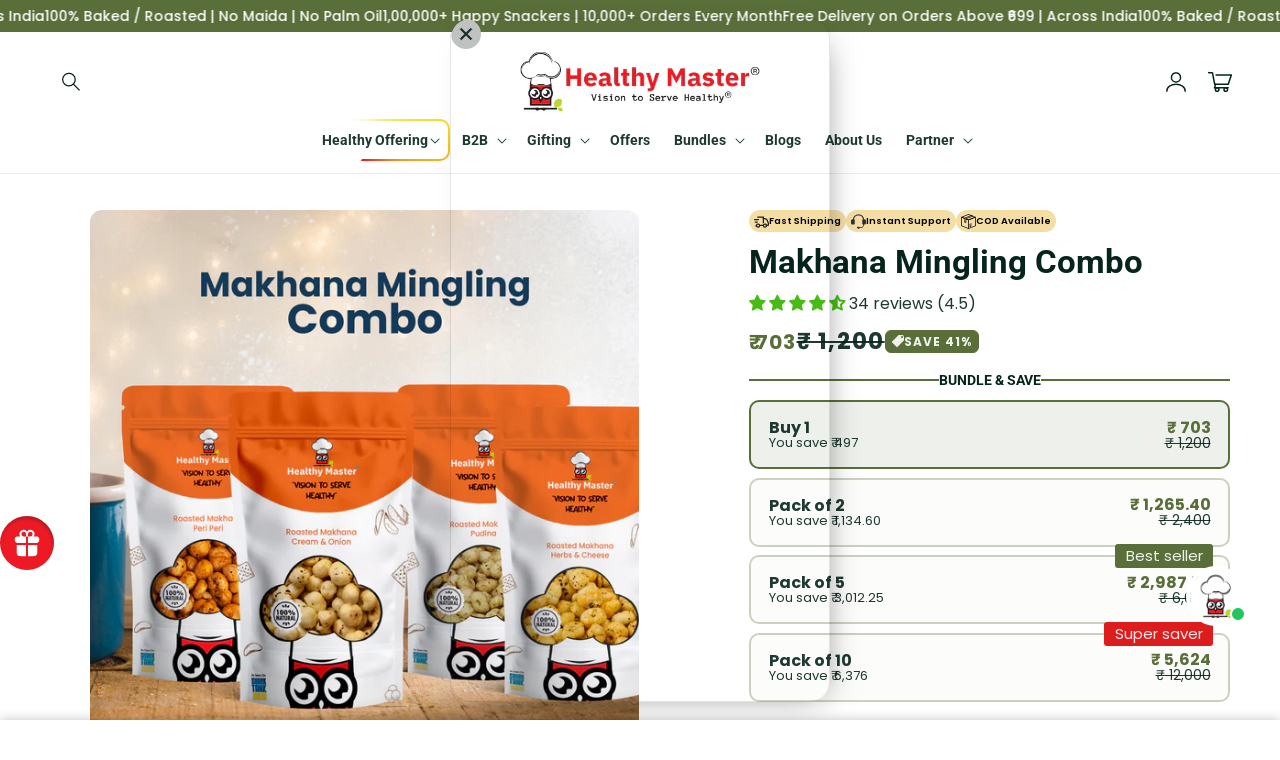

--- FILE ---
content_type: text/html; charset=utf-8
request_url: https://api.yourtoken.io/api/v1/storefront-settings/all?shopifyStoreId=55197794433
body_size: 1465
content:
{"rewardBadge":null,"altPayment":null,"redeemCartOffers":null,"geoValidator":null,"sticky_product_bar":null,"cart_offers_carousel":{"slides":[{"criteria":[],"imageUrl":"","slideType":"TextCode","slideNumber":1,"campaignCode":"Rakhi10","criteriaCount":0,"textAlignment":"left","titleTextField":"Rakhi Offer","descriptionTextField":""},{"criteria":[],"imageUrl":"","slideType":"TextCode","slideNumber":2,"campaignCode":"New10","criteriaCount":0,"textAlignment":"left","titleTextField":"New Year Offer","descriptionTextField":""}],"pauseTimer":3,"slidesCount":2,"backgroundColor":"#0d241e","primaryTextColor":"","secondaryTextColor":"","enableCartOffersCarousel":false},"cart_gift_wrap":null,"cart_timer":{"minutes":5,"showTimer":false,"customText":"Offers only valid for"},"cart_gst_section":null,"CART_PRODUCT_RECOMMENDATIONS":{"productRecsTitleText":"People also bought","productRecsCardLayout":"vertical","recommendedProductsList":{"productHandles":[]},"showProductRecsOnMobile":true,"useYourTokenProductRecs":true,"productRecsCtaButtonText":"Add to Cart","showProductRecsOnDesktop":true,"emptyProductRecsTitleText":"Products you might like","productRecsCardListVariant":"scroll","showEmptyCartRecommendations":true,"showVariantSelectionDropdownInProductRecs":true},"freebie_milestone":null,"freebie_claim":null,"floating_cart":null,"drawer_layout":null,"checkout_section":{"toggleDecimal":true,"isStickyCheckout":false,"showPoweredByBadge":false,"checkoutButtonColor":"#1d4d41","discountInCheckoutButton":false,"checkoutButtonBottomSpacing":8,"checkoutSectionMessageDisplay":"ribbon","showCheckoutButtonPaymentIcons":true},"trusted_badge":null}

--- FILE ---
content_type: text/html; charset=utf-8
request_url: https://api.yourtoken.io/api/v1/brand/55197794433/custom-cart
body_size: 8437
content:
{"brandCustomCartId":200,"brandId":291,"showGuestDiscountCoupon":false,"cartTitle":"Your Cart","cartCountClassName":"cart-count-bubble","cartBackgroundColor":"#FFFFFF","showExploreCtaButton":true,"exploreCtaColor":"#000000","exploreCtaText":"Explore Products","exploreCtaRedirectLink":"/","signupCtaColor":null,"checkoutType":"razorpay","imageAspectSelector":"square","cartComponentsCornerRadius":10,"cartComponentsCornerType":"rounded","showCartLevelAltPay":true,"showProductRecs":false,"recommendedProductsList":{},"emptyCartTitle":"Your Cart is Empty","emptyCartDescription":"You’re yet to add any products","emptyCartButtons":[],"checkoutButtonColor":"#1d4d41","switchWidthVariant":false,"showBackdrop":true,"showCouponSelection":false,"showMultiStepProgressBar":true,"customCartProgressBarCriteria":"minimum_order_value","showManualProductRecs":true,"showDyanmicProductRecs":true,"useYourTokenProductRecs":true,"adjustProductRecsBasedOnCartCheckpoints":true,"showDiscountsListToGuestUsers":false,"showApplyCouponsButtonToGuestUsers":false,"progressBarItemsThreshold":null,"enableCustomCart":true,"discountInCheckoutButton":false,"checkoutButtonBottomSpacing":8,"showPoweredByBadge":false,"showCheckoutButtonPaymentIcons":true,"isStickyCheckout":false,"primaryTextColor":"#000000","secondaryTextColor":"#1A1A1A","themeColor":"#ed1a25","themeTextColor":"#ffffff","ctaButtonBackgroundColor":"#ed1a25","ctaButtonTextColor":"#FFFFFF","backgroundSubdued":"#F5F5F5","tertiaryColor":"#e2e2e2","tertiaryTextColor":"#000000","prefixMessageText":"You are","suffixMessageText":"away from","successMessageText":"Best reward unlocked","showProductRecsOnMobile":false,"showProductRecsOnDesktop":false,"showApplyCoupon":true,"enableConfetti":true,"enableAddToCartToast":false,"productRecsTitleText":"People Also Bought","productRecsCtaButtonText":"Add to Cart","showGSTOption":false,"showMOVForProgressTiers":true,"showLoyaltyCta":true,"enableCustomCartOpenOnProductAdd":true,"enableCustomCartOnCartPage":true,"showDiscountOnMRP":true,"showDeleteOnFreebies":true,"toggleDecimal":true,"checkoutCoupon":null,"showNoteOption":false,"noteSectionTitle":"Order Note","showEditOptionOnProducts":true,"showVariantSelectionDropdownInProductRecs":false,"freebieSectionTitle":"Freebies","showFreebieClaim":true,"autoAddFreebieEnabled":true,"maxFreebiesInCart":2,"cartOffersCarouselHeight":30,"cartOfferTermsAndConditionsText":null,"showStickyAddToCart":false,"enableGeoLocationRestriction":false,"cartGeoLocationValidatorData":null,"progressBarFreeProductIconType":null,"allowedCollections":{"ids":["gid://shopify/Collection/287021564033"]},"showVariantSelectionDropdownInProductClaim":true,"productClaimCtaButtonText":"Claim Freebie","checkoutSectionMessageDisplay":"ribbon","showCouponCodeInput":false,"bxgyDiscountsEnabled":false,"combineWithOtherFreebies":true,"minimumCartValue":0,"__entity":"BrandCustomCart","cartCheckpoints":[{"couponTemplateId":2117,"name":"2nd Freebie","couponType":"free_product","discountPercentage":100,"discountValue":0,"minimumOrderValue":1399,"pointsRequired":null,"createdAt":"2025-07-28T07:20:33.577Z","updatedAt":"2025-07-28T07:32:01.304Z","brandId":291,"expiresInMinutes":null,"couponTemplateConsumer":"stepper_checkpoint","quantityThreshold":0,"isActive":true,"combinesWithOrderDiscount":true,"combinesWithProductDiscount":true,"combinesWithShippingDiscount":true,"isDummyCouponTemplate":false,"customerBuysCollectionIds":{"ids":[],"active":false},"customerBuysProductIds":{"ids":[],"active":false},"customerGetsCollectionIds":{"ids":[],"active":false},"customerGetsProductIds":{"ids":["40538267189377"],"active":false,"products":[{"productId":"gid://shopify/Product/6944028459137","variantIds":["gid://shopify/ProductVariant/40538267189377"]}]},"automaticBXGYDiscount":false,"automaticBXGYDiscountId":null,"allowedCollections":{"ids":["gid://shopify/Collection/287021564033"]},"excludedCollections":{"ids":[]},"allowedProducts":{"products":[]},"combinesWithOtherFreebies":true,"autoAddEnabled":true,"percentageOffOnCustomerGetsProducts":100,"customCartProgressBarCriteria":"minimum_order_value","discountId":48523,"limitFreebieQuantity":1,"hideFromSEO":true,"freebieType":"free","startDate":null,"endDate":null,"scheduleIds":null,"scheduleType":"UNSCHEDULED","maxFreebiesInTier":1,"campaignId":null,"campaignTiers":null,"__entity":"CouponTemplate"},{"couponTemplateId":2063,"name":"Free Shipping","couponType":"dummy_coupon","discountPercentage":0,"discountValue":0,"minimumOrderValue":699,"pointsRequired":null,"createdAt":"2025-07-23T07:09:37.898Z","updatedAt":"2025-07-24T07:17:06.458Z","brandId":291,"expiresInMinutes":null,"couponTemplateConsumer":"stepper_checkpoint","quantityThreshold":0,"isActive":true,"combinesWithOrderDiscount":true,"combinesWithProductDiscount":true,"combinesWithShippingDiscount":true,"isDummyCouponTemplate":false,"customerBuysCollectionIds":{"ids":[],"active":false},"customerBuysProductIds":{"ids":[],"active":false},"customerGetsCollectionIds":{"ids":[],"active":false},"customerGetsProductIds":{"ids":[],"active":false,"products":[]},"automaticBXGYDiscount":false,"automaticBXGYDiscountId":null,"allowedCollections":{"ids":["gid://shopify/Collection/287021564033"]},"excludedCollections":{"ids":[]},"allowedProducts":{"products":[]},"combinesWithOtherFreebies":false,"autoAddEnabled":true,"percentageOffOnCustomerGetsProducts":null,"customCartProgressBarCriteria":"minimum_order_value","discountId":null,"limitFreebieQuantity":0,"hideFromSEO":false,"freebieType":null,"startDate":null,"endDate":null,"scheduleIds":null,"scheduleType":"UNSCHEDULED","maxFreebiesInTier":1,"campaignId":null,"campaignTiers":null,"__entity":"CouponTemplate"},{"couponTemplateId":2307,"name":"1st Freebie","couponType":"free_product","discountPercentage":100,"discountValue":0,"minimumOrderValue":1099,"pointsRequired":null,"createdAt":"2025-08-21T09:55:02.779Z","updatedAt":"2025-08-21T09:55:02.779Z","brandId":291,"expiresInMinutes":null,"couponTemplateConsumer":"stepper_checkpoint","quantityThreshold":0,"isActive":true,"combinesWithOrderDiscount":true,"combinesWithProductDiscount":true,"combinesWithShippingDiscount":true,"isDummyCouponTemplate":false,"customerBuysCollectionIds":{"ids":[],"active":false},"customerBuysProductIds":{"ids":[],"active":false},"customerGetsCollectionIds":{"ids":[],"active":false},"customerGetsProductIds":{"ids":["40209707597953"],"active":false,"products":[{"productId":"gid://shopify/Product/6895961735297","variantIds":["gid://shopify/ProductVariant/40209707597953"]}]},"automaticBXGYDiscount":false,"automaticBXGYDiscountId":null,"allowedCollections":{"ids":["gid://shopify/Collection/287021564033"]},"excludedCollections":{"ids":[]},"allowedProducts":{"products":[]},"combinesWithOtherFreebies":true,"autoAddEnabled":true,"percentageOffOnCustomerGetsProducts":100,"customCartProgressBarCriteria":"minimum_order_value","discountId":52836,"limitFreebieQuantity":1,"hideFromSEO":true,"freebieType":"free","startDate":null,"endDate":null,"scheduleIds":null,"scheduleType":"UNSCHEDULED","maxFreebiesInTier":1,"campaignId":null,"campaignTiers":null,"__entity":"CouponTemplate"},{"couponTemplateId":3378,"name":"3rd Freebie","couponType":"free_product","discountPercentage":100,"discountValue":0,"minimumOrderValue":1699,"pointsRequired":null,"createdAt":"2025-11-05T06:05:29.765Z","updatedAt":"2025-11-05T06:05:29.765Z","brandId":291,"expiresInMinutes":null,"couponTemplateConsumer":"stepper_checkpoint","quantityThreshold":0,"isActive":true,"combinesWithOrderDiscount":true,"combinesWithProductDiscount":true,"combinesWithShippingDiscount":true,"isDummyCouponTemplate":false,"customerBuysCollectionIds":{"ids":[],"active":false},"customerBuysProductIds":{"ids":[],"active":false},"customerGetsCollectionIds":{"ids":[],"active":false},"customerGetsProductIds":{"ids":["40533387444353"],"active":false,"products":[{"productId":"gid://shopify/Product/6943434375297","variantIds":["gid://shopify/ProductVariant/40533387444353"]}]},"automaticBXGYDiscount":false,"automaticBXGYDiscountId":null,"allowedCollections":{"ids":["gid://shopify/Collection/287021564033"]},"excludedCollections":{"ids":[]},"allowedProducts":{"products":[]},"combinesWithOtherFreebies":true,"autoAddEnabled":true,"percentageOffOnCustomerGetsProducts":100,"customCartProgressBarCriteria":"minimum_order_value","discountId":78603,"limitFreebieQuantity":1,"hideFromSEO":true,"freebieType":"free","startDate":null,"endDate":null,"scheduleIds":null,"scheduleType":"UNSCHEDULED","maxFreebiesInTier":1,"campaignId":null,"campaignTiers":null,"__entity":"CouponTemplate"}]}

--- FILE ---
content_type: text/html; charset=utf-8
request_url: https://api.yourtoken.io/api/v1/brand/shopify/55197794433?includeRewardTiers=true
body_size: 6828
content:
{"brandId":291,"brandDomain":"healthymasterin.myshopify.com","brandCustomDomain":null,"brandName":"healthy master","brandTokenName":"coins","shopifyStoreId":"55197794433","shopifyStoreEmail":"support@healthymaster.in","webhookAdded":false,"visibleOnMobile":true,"widgetPosition":"center","widgetLauncherType":"sticky","widgetLauncherPosition":"left","widgetLauncherOffset":null,"widgetRegistrationType":"yourtoken","widgetBannerType":"solid","widgetBannerSubTitle":"Welcome to ","widgetMainTitle":null,"widgetSubTitle":null,"widgetWaysToEarnSectionTitle":null,"widgetCTAButtonTitle":"Join Now","widgetFontStyle":null,"themeTextColor":"#ffffff","loyaltySigninCTAButtonVisibility":false,"gradientTopColor":"#ed1a25","gradientBottomColor":"#ed1a25","joinNowColor":null,"widgetThemeColor":"#ed1a25","ribbonOfferText":"Become a Member","addCartNudgeBgColor":null,"addCartNudgeTitle":null,"addCartNudgeSubtitle":null,"addCartNudgeTextColor":null,"addCartNudgeHighlightColor":null,"brandDescription":"","maxTokensPerTransaction":0,"maxTokensRedeemableAsDiscount":200,"loyaltyPointsCapOnCartAmount":6,"alternatePaymentRedemptionRate":6,"tokenCreditPercentage":6,"pointsInCirculation":0,"redemptionRate":2,"redemptionBonus":0,"pointsValueWithInr":1,"tokenExpireAfterDays":10,"enableCampaignRewarding":true,"newSignupTokens":100,"firstOrderTokens":100,"loyaltyProgramName":"HM Club","deletedAt":null,"createdAt":"2025-07-23T07:02:32.208Z","updatedAt":"2026-01-15T06:42:30.785Z","userId":1860587,"mailChimp":null,"referralOnSignup":false,"referralOnFirstOrder":false,"brandGameDefaultThemeColor":null,"brandGameDefaultBackgroundColor":null,"brandGameDefaultSignupText":null,"gamificationEnabled":false,"brandGameButtonText":null,"brandGameButtonBackgroundColor":null,"brandGameButtonTextColor":null,"enableLoyaltyWidget":true,"enableReferralCampaign":true,"referralPointsForReferrer":100,"referralPointsForRefferalUser":100,"enableLoyaltyTiers":false,"numberOfLoyaltyTiers":1,"minimumOrderValue":0,"minimumPointsRequiredForReward":0,"enableFreeShipping":false,"minimumOrderValueForFreeShipping":null,"enableBirthdayPoints":true,"birthdayPoints":100,"enableBannerCampaignNudge":false,"enablePostPurchaseNudge":false,"enableAddToCartNudge":false,"enableFreeDeliveryEligibilityNudge":false,"enableLeadGenerationFormNudge":false,"enableSocialEngagementCampaign":true,"enableInstagramEngagementCampaign":true,"instagramCTALink":"instagram.com/healthymaster.in","instagramFollowPoints":50,"enableFacebookEngagementCampaign":true,"facebookCTALink":"https://www.facebook.com/healthymasterofficial","facebookFollowPoints":50,"enableTwitterEngagementCampaign":false,"twitterCTALink":null,"twitterFollowPoints":0,"enableYoutubeEngagementCampaign":false,"youtubeCTALink":null,"youtubeSubscriptionPoints":0,"shopifyStoreTheme":null,"enableRewardBadgeOnStorefront":false,"enableAltPayWithPoints":false,"enableRedeemInCartOffers":false,"enableCartLoyalty":false,"restrictPointsRewarding":false,"restrictRewardOnPaymentMethod":"none","tokenCreditPeriodInDays":0,"restrictCampaignRewarding":false,"showCustomCart":false,"countryOfOrigin":null,"currencyCode":"INR","industryType":null,"enableThemeColorForText":false,"r2LogoPath":"2c17abe23f19dfbfb4485.png","rewardToLeaveReview":0,"pointsExpiresInDays":null,"pointsExpiryNotificationInDays":7,"pointsExpiryNotificationTriggerDays":{"days":[]},"loyaltyRibbonTextColor":"#FFFFFF","ytCustomCollectionId":"gid://shopify/Collection/287021564033","ytStorefrontAccessToken":"1c8f8be2935825198270425ab3adbee4","registerOtpUsersOnShopify":true,"showLoyaltyWidgetFooterCredit":true,"minimumOrderValueToAvailDiscount":699,"cartSigninCTAMainText":null,"showLoyaltyBannerIcon":true,"loyaltyBannerTextAlignment":"center","loyaltyBannerTextColor":"#ffffff","creditPointsForOrderOn":"placed","centralizedAuthEnabled":false,"inlineCartOfferInfoText":null,"inlineCartOfferInfoRedirectLink":null,"campus_ambassador_program":null,"rewardTiersBenefitsHeading":"Shop and Earn more","rewardTiersBenefitsDescription":"Grab points while snagging your favorite stuff from the store! As your order total hits new levels, you will unlock cool perks with every tier upgrade.","bundlesEnabled":false,"checkoutSectionMessage":null,"checkoutSectionMessageRedirectLink":null,"loyaltyProgramDisabledAt":"2025-12-03T19:35:30.019Z","loyaltyProgramEnabledAt":"2025-12-18T10:32:12.945Z","appName":"all-in-one","enableLoyalty":false,"organizationId":null,"rewardEvent":"ORDER_PLACED","redemptionExcludedCollections":[],"allowNegativeLoyaltyPoints":false,"orderRewardRestrictionTags":[],"tagBasedRewardRates":[],"loyaltyFaqs":[],"brandLogo":null,"status":{"id":3,"name":"Installed","__entity":"Status"},"__entity":"Brand","rewardTiers":[{"id":27,"name":"PLATINUM","brandId":291,"rewardMultiplier":2.5,"redemptionMultiplier":2.5,"rewardTierCriteria":"ltv","minimumLtvRequired":13000,"minimumLoyaltyPointsRequired":null,"loyaltyRewardMultiplier":null,"birthdayRewardMultiplier":null,"socialTwitterRewardMultiplier":null,"socialInstagramRewardMultiplier":null,"socialFacebookRewardMultiplier":null,"socialYoutubeRewardMultiplier":null,"referrerOrderRewardMultiplier":null,"icon":"https://r2.yourtoken.io/platinum.png","benefits":{"list":[]},"createdAt":"2025-09-04T09:09:35.019Z","updatedAt":"2025-09-04T11:52:04.496Z","deletedAt":null,"expiresInDays":30,"membershipEligibilityProductId":null,"shopifyCustomerTags":{"tags":["PLATINUM MEMBER"]},"isActive":true,"couponTemplateId":null,"__entity":"RewardTier"},{"id":31,"name":"SILVER","brandId":291,"rewardMultiplier":1.3,"redemptionMultiplier":1.3,"rewardTierCriteria":"ltv","minimumLtvRequired":3000,"minimumLoyaltyPointsRequired":null,"loyaltyRewardMultiplier":null,"birthdayRewardMultiplier":null,"socialTwitterRewardMultiplier":null,"socialInstagramRewardMultiplier":null,"socialFacebookRewardMultiplier":null,"socialYoutubeRewardMultiplier":null,"referrerOrderRewardMultiplier":null,"icon":"https://r2.yourtoken.io/silver.png","benefits":{"list":[]},"createdAt":"2025-09-04T11:55:04.982Z","updatedAt":"2025-09-04T11:55:04.982Z","deletedAt":null,"expiresInDays":60,"membershipEligibilityProductId":null,"shopifyCustomerTags":{"tags":["SILVER MEMBER"]},"isActive":true,"couponTemplateId":null,"__entity":"RewardTier"},{"id":32,"name":"GOLD","brandId":291,"rewardMultiplier":2,"redemptionMultiplier":2,"rewardTierCriteria":"ltv","minimumLtvRequired":7000,"minimumLoyaltyPointsRequired":null,"loyaltyRewardMultiplier":null,"birthdayRewardMultiplier":null,"socialTwitterRewardMultiplier":null,"socialInstagramRewardMultiplier":null,"socialFacebookRewardMultiplier":null,"socialYoutubeRewardMultiplier":null,"referrerOrderRewardMultiplier":null,"icon":"https://r2.yourtoken.io/gold.png","benefits":{"list":[]},"createdAt":"2025-09-04T11:55:11.883Z","updatedAt":"2025-09-04T11:55:11.883Z","deletedAt":null,"expiresInDays":60,"membershipEligibilityProductId":null,"shopifyCustomerTags":{"tags":["GOLD MEMBER"]},"isActive":true,"couponTemplateId":null,"__entity":"RewardTier"}]}

--- FILE ---
content_type: image/svg+xml
request_url: https://cdn.shopify.com/s/files/1/0551/9779/4433/files/value.svg?v=1747714191
body_size: 181
content:
<svg xml:space="preserve" style="enable-background:new 0 0 512 512;" viewBox="0 0 512 512" y="0px" x="0px" xmlns:xlink="http://www.w3.org/1999/xlink" xmlns="http://www.w3.org/2000/svg" id="Capa_1" version="1.1">
<g>
	<g>
		<path d="M454.254,258.609l-55.703-86.019c-4.317-6.667-11.637-10.648-19.58-10.648H133.204c-7.931,0-15.244,3.971-19.563,10.621
			l-55.876,86.03c-5.71,8.79-4.828,20.396,2.145,28.222l178.662,200.58c4.422,4.964,10.77,7.812,17.418,7.812c0.001,0,0,0,0.001,0
			c6.647,0,12.997-2.847,17.419-7.811l178.682-200.592C459.055,278.987,459.944,267.393,454.254,258.609z M367.687,181.941
			l-46.846,72.44l-46.874-72.44H367.687z M302.462,262.793h-92.944l46.472-71.819L302.462,262.793z M238.013,181.943l-46.745,72.241
			l-46.729-72.241H238.013z M126.048,190.178l46.97,72.615H78.885L126.048,190.178z M83.109,282.793h100.645l53.216,172.735
			L83.109,282.793z M255.99,449.336l-51.309-166.543h102.618L255.99,449.336z M275.009,455.534l53.218-172.74h100.654
			L275.009,455.534z M339.22,262.793l46.927-72.565l46.989,72.565H339.22z"></path>
	</g>
</g>
<g>
	<g>
		<path d="M30.333,262.793H10c-5.522,0-10,4.477-10,10s4.478,10,10,10h20.333c5.522,0,10-4.477,10-10S35.855,262.793,30.333,262.793
			z"></path>
	</g>
</g>
<g>
	<g>
		<path d="M502,262.793h-20.333c-5.522,0-10,4.477-10,10s4.478,10,10,10H502c5.522,0,10-4.477,10-10S507.522,262.793,502,262.793z"></path>
	</g>
</g>
<g>
	<g>
		<path d="M437.146,91.826c-3.906-3.905-10.236-3.905-14.143,0l-33.217,33.217c-3.905,3.905-3.905,10.237,0,14.142
			c1.954,1.953,4.513,2.929,7.072,2.929c2.56,0,5.118-0.977,7.071-2.929l33.217-33.217
			C441.051,102.063,441.051,95.732,437.146,91.826z"></path>
	</g>
</g>
<g>
	<g>
		<path d="M122.646,124.865L89.43,91.647c-3.904-3.905-10.234-3.905-14.143,0c-3.905,3.905-3.905,10.237,0,14.142l33.217,33.217
			c1.953,1.953,4.512,2.929,7.071,2.929c2.559,0,5.118-0.977,7.071-2.929C126.551,135.102,126.551,128.769,122.646,124.865z"></path>
	</g>
</g>
<g>
	<g>
		<path d="M256.254,16.793c-5.522,0-10,4.477-10,10v65.168c0,5.523,4.477,10,10,10c5.522,0,10-4.477,10-10V26.793
			C266.254,21.271,261.776,16.793,256.254,16.793z"></path>
	</g>
</g>
<g>
	<g>
		<path d="M263.319,118.72c-1.859-1.86-4.439-2.93-7.069-2.93s-5.21,1.07-7.07,2.93c-1.86,1.86-2.93,4.44-2.93,7.07
			c0,2.64,1.069,5.21,2.93,7.07c1.86,1.87,4.44,2.93,7.07,2.93s5.21-1.06,7.069-2.93c1.87-1.86,2.931-4.44,2.931-7.07
			S265.189,120.581,263.319,118.72z"></path>
	</g>
</g>
<g>
</g>
<g>
</g>
<g>
</g>
<g>
</g>
<g>
</g>
<g>
</g>
<g>
</g>
<g>
</g>
<g>
</g>
<g>
</g>
<g>
</g>
<g>
</g>
<g>
</g>
<g>
</g>
<g>
</g>
</svg>


--- FILE ---
content_type: image/svg+xml
request_url: https://cdn.shopify.com/s/files/1/0551/9779/4433/files/gift.svg?v=1747714191
body_size: 507
content:
<svg xmlns="http://www.w3.org/2000/svg" width="512" viewBox="0 0 64 64" height="512"><g id="_x31_3-Gift"><path d="m55.9298706 18.8538818c-.012207-.0326538-.0274658-.0617676-.0429077-.0927124-.0388794-.078186-.086853-.1490479-.1446533-.2146606-.0205688-.0233154-.0376587-.0476685-.0603027-.0689697-.0806885-.0761719-.1707153-.1432495-.2757568-.1899414l-6.4030762-2.84552c.5521851-.7727661.9234009-1.6697388.9870605-2.7150269.1523438-2.5214844-1.5136719-4.722168-4.1464844-5.4760742-2.0449219-.5859375-4.3486328-.1274414-6.6601563 1.3261719-.7097168.4468384-1.4047241.9849854-2.0733643 1.5799561l-4.7039794-2.0906983c-.2583008-.1147461-.5527344-.1157227-.8125 0l-4.6884155 2.0836792c-2.0900269-1.8374634-4.5108643-3.1500855-6.9448853-3.1500855-.6157227 0-1.2231445.0844727-1.8046875.2509766-2.6333008.7539063-4.2993164 2.9545898-4.1459961 5.4765625.0637817 1.0450439.4349365 1.9418335.9870605 2.7145386l-6.4030762 2.84552c-.1048584.0466919-.1947632.1137085-.2754517.1898193-.0227051.0213623-.039856.0458374-.0605469.0692749-.0576782.0654907-.1057129.1362915-.1445313.2143555-.0154419.0310059-.0307007.0601196-.0429688.0928955-.0413816.1102905-.0702512.225708-.0702512.3477173v26.5766602c0 .3950195.2329102.753418.59375.9135742l23 10.2216797c.0147095.0065918.0311279.0039673.0460205.0097656.116272.0453491.2366943.0766601.3602295.0766601s.2439575-.031311.3602295-.0766602c.0148926-.0057983.031311-.0031738.0460205-.0097656l23-10.2216797c.3613281-.1601562.59375-.5185547.59375-.9135742v-26.5766601c0-.1220704-.0288086-.2374268-.0701294-.3477784zm-24.9298706 11.2196656v24.3878784l-10-4.4442749v-24.3878174zm1-1.744812-9.5036011-4.2234497 7.9020386-3.4329224c.015625-.0067749.0251465-.0205688.0402832-.0280762.3518677.0256348.7064209.053772 1.0559082.0783691 0 0 .5126343.0322266.5229492.0322266.0307617 0 .4868164-.0317383.4868164-.0317383.3499146-.0247192.7050171-.0528564 1.057312-.0785522.0150146.0073853.024353.0210571.039856.027771l7.9020996 3.4329834zm11.9845581-5.3259278-6.3230591-2.7468872c1.4129028-.1758423 2.8256226-.4037476 4.2193604-.753479 1.3627319-.3417969 3.7792358-1.1089478 5.6240845-2.5370483l5.0331421 2.2362671zm-3.7355347-12.7327881c1.34375-.8461914 2.6103516-1.2709961 3.7832031-1.2709961.4335938 0 .8544922.0581055 1.2607422.1748047 1.4228516.4072266 2.8105469 1.6264648 2.7011719 3.4316406-.1513672 2.4726563-3.5078125 4.1821289-6.5996094 4.9575195-2.6015625.6523438-5.3388672.8979492-8.0195313 1.0927734.9892579-2.5390624 3.6425782-6.3515624 6.8740235-8.3857421zm-8.2490234-.1958007 3.5817261 1.5918579c-1.4894409 1.6272583-2.7478638 3.4755249-3.5733032 5.1530762-.8094482-1.6757202-2.0513306-3.5258179-3.5601807-5.1661377zm-13.293457-.9003907c.4023437-.1152343.8242187-.1738281 1.2539062-.1738281 4.3134766 0 9.234375 5.8945313 10.6733398 9.6567383-2.6835938-.1953125-5.4238281-.4404297-8.0283203-1.09375-3.0913086-.7753906-6.4487305-2.4848633-6.5996094-4.9570313-.1093749-1.8051757 1.2773438-3.0249023 2.7006837-3.4321289zm-2.2114868 7.791626c1.8446655 1.4280396 4.2610474 2.1951904 5.6240845 2.5369873 1.3937378.3497925 2.8063965.5777588 4.2192993.75354l-6.322876 2.7467651-8.5531616-3.8010864zm-6.4950562 3.7752075 9 3.9998169v24.3878174l-9-3.9998779zm23 9.3328858 10-4.4442139v24.3878174l-10 4.4442749zm12 19.0547485v-24.3878174l9-3.9998169v24.3877564z"></path></g></svg>

--- FILE ---
content_type: image/svg+xml
request_url: https://websdk-yourtoken.pages.dev/waysToEarn/people-sharp.svg
body_size: 29
content:
<svg width="114" height="101" viewBox="0 0 114 101" fill="none" xmlns="http://www.w3.org/2000/svg">
<g opacity="0.1">
<path d="M33.8438 55.7588C42.6976 55.7588 49.875 48.5814 49.875 39.7275C49.875 30.8737 42.6976 23.6963 33.8438 23.6963C24.9899 23.6963 17.8125 30.8737 17.8125 39.7275C17.8125 48.5814 24.9899 55.7588 33.8438 55.7588Z" fill="#21272A"/>
<path d="M52.1016 64.665C45.8316 61.4811 38.9114 60.2119 33.8438 60.2119C23.9177 60.2119 3.5625 66.2993 3.5625 78.4697V87.8213H36.9609V84.2432C36.9609 80.0127 38.7422 75.7711 41.8594 72.2354C44.3464 69.4121 47.8288 66.7914 52.1016 64.665Z" fill="#21272A"/>
<path d="M75.7031 62.8838C64.1094 62.8838 40.9688 70.0444 40.9688 84.2588V94.9463H110.438V84.2588C110.438 70.0444 87.2968 62.8838 75.7031 62.8838Z" fill="#21272A"/>
<path d="M75.7031 55.7588C86.5245 55.7588 95.2969 46.9864 95.2969 36.165C95.2969 25.3437 86.5245 16.5713 75.7031 16.5713C64.8818 16.5713 56.1094 25.3437 56.1094 36.165C56.1094 46.9864 64.8818 55.7588 75.7031 55.7588Z" fill="#21272A"/>
</g>
</svg>


--- FILE ---
content_type: text/javascript
request_url: https://healthymaster.in/cdn/shop/t/147/assets/pickup-availability.js?v=40367607754123106311765294846
body_size: -166
content:
if(!customElements.get('pickup-availability')){customElements.define('pickup-availability',class PickupAvailability extends HTMLElement{constructor(){super();if(!this.hasAttribute('available'))return;this.errorHtml=this.querySelector('template').content.firstElementChild.cloneNode(!0);this.onClickRefreshList=this.onClickRefreshList.bind(this);this.fetchAvailability(this.dataset.variantId)}
fetchAvailability(variantId){let rootUrl=this.dataset.rootUrl;if(!rootUrl.endsWith("/")){rootUrl=rootUrl+"/"}
const variantSectionUrl=`${rootUrl}variants/${variantId}/?section_id=pickup-availability`;fetch(variantSectionUrl).then(response=>response.text()).then(text=>{const sectionInnerHTML=new DOMParser().parseFromString(text,'text/html').querySelector('.shopify-section');this.renderPreview(sectionInnerHTML)}).catch(e=>{const button=this.querySelector('button');if(button)button.removeEventListener('click',this.onClickRefreshList);this.renderError()})}
onClickRefreshList(evt){this.fetchAvailability(this.dataset.variantId)}
renderError(){this.innerHTML='';this.appendChild(this.errorHtml);this.querySelector('button').addEventListener('click',this.onClickRefreshList)}
renderPreview(sectionInnerHTML){const drawer=document.querySelector('pickup-availability-drawer');if(drawer)drawer.remove();if(!sectionInnerHTML.querySelector('pickup-availability-preview')){this.innerHTML="";this.removeAttribute('available');return}
this.innerHTML=sectionInnerHTML.querySelector('pickup-availability-preview').outerHTML;this.setAttribute('available','');document.body.appendChild(sectionInnerHTML.querySelector('pickup-availability-drawer'));const button=this.querySelector('button');if(button)button.addEventListener('click',(evt)=>{document.querySelector('pickup-availability-drawer').show(evt.target)})}})}
if(!customElements.get('pickup-availability-drawer')){customElements.define('pickup-availability-drawer',class PickupAvailabilityDrawer extends HTMLElement{constructor(){super();this.onBodyClick=this.handleBodyClick.bind(this);this.querySelector('button').addEventListener('click',()=>{this.hide()});this.addEventListener('keyup',(event)=>{if(event.code.toUpperCase()==='ESCAPE')this.hide();})}
handleBodyClick(evt){const target=evt.target;if(target!=this&&!target.closest('pickup-availability-drawer')&&target.id!='ShowPickupAvailabilityDrawer'){this.hide()}}
hide(){this.removeAttribute('open');document.body.removeEventListener('click',this.onBodyClick);document.body.classList.remove('overflow-hidden');removeTrapFocus(this.focusElement)}
show(focusElement){this.focusElement=focusElement;this.setAttribute('open','');document.body.addEventListener('click',this.onBodyClick);document.body.classList.add('overflow-hidden');trapFocus(this)}})}

--- FILE ---
content_type: text/javascript; charset=utf-8
request_url: https://healthymaster.in/products/makhana-mingling-combo.js
body_size: 861
content:
{"id":6618515603585,"title":"Makhana Mingling Combo","handle":"makhana-mingling-combo","description":"\u003cp\u003eA delightful and \u003cstrong\u003e\u003ca href=\"https:\/\/healthymaster.in\/collections\/millet-snacks\" title=\"Nutrition Snacks\"\u003enutritious snack\u003c\/a\u003e\u003c\/strong\u003e that combines the purity of puffed lotus seeds with the refreshing essence of mint. Savor the light, crispy texture of Makhana, known for its low cholesterol and fat content. The invigorating touch of mint not only enhances the flavor but also brings digestive benefits to this wholesome treat. Perfect for guilt-free snacking,You can buy peri-peri flavour makhana, cream and onion flavour, pudina makhana, moringa falvour makhana to name a few. With Healthy Master, you can enjoy guilt-free munching on makhana without compromising your health.  \u003cstrong\u003e\u003ca href=\"https:\/\/healthymaster.in\/products\/makhana-mixed-combo\" title=\"Online Makhana Combo\"\u003eOnline Makhana Combos\u003c\/a\u003e\u003c\/strong\u003e\u003c\/p\u003e","published_at":"2023-02-04T21:31:27+05:30","created_at":"2023-02-04T21:14:01+05:30","vendor":"Healthy Master","type":"","tags":["5% GST","combo","dwp","netcore-reco","netcorereco","roasted makhana","travelgift","WEBactive"],"price":70300,"price_min":70300,"price_max":70300,"available":true,"price_varies":false,"compare_at_price":120000,"compare_at_price_min":120000,"compare_at_price_max":120000,"compare_at_price_varies":false,"variants":[{"id":39572238729345,"title":"Default Title","option1":"Default Title","option2":null,"option3":null,"sku":"Combo-07","requires_shipping":true,"taxable":true,"featured_image":null,"available":true,"name":"Makhana Mingling Combo","public_title":null,"options":["Default Title"],"price":70300,"weight":240,"compare_at_price":120000,"inventory_management":"shopify","barcode":"38729345","requires_selling_plan":false,"selling_plan_allocations":[]}],"images":["\/\/cdn.shopify.com\/s\/files\/1\/0551\/9779\/4433\/files\/Makhana_Mingling_Combo_CREATIVE_1-01.jpg?v=1735560198","\/\/cdn.shopify.com\/s\/files\/1\/0551\/9779\/4433\/files\/2_b60c3c8f-2155-4e4a-adee-1c42996795fa.jpg?v=1735560198","\/\/cdn.shopify.com\/s\/files\/1\/0551\/9779\/4433\/products\/48.jpg?v=1735560198","\/\/cdn.shopify.com\/s\/files\/1\/0551\/9779\/4433\/files\/3_9f75c063-6c16-4a61-8490-a4b6f3b20b54.jpg?v=1735560198","\/\/cdn.shopify.com\/s\/files\/1\/0551\/9779\/4433\/files\/WhatsApp_Image_2024-08-05_at_11.31.25_AM.jpg?v=1735560198"],"featured_image":"\/\/cdn.shopify.com\/s\/files\/1\/0551\/9779\/4433\/files\/Makhana_Mingling_Combo_CREATIVE_1-01.jpg?v=1735560198","options":[{"name":"Title","position":1,"values":["Default Title"]}],"url":"\/products\/makhana-mingling-combo","media":[{"alt":null,"id":22743172841601,"position":1,"preview_image":{"aspect_ratio":1.0,"height":4726,"width":4725,"src":"https:\/\/cdn.shopify.com\/s\/files\/1\/0551\/9779\/4433\/files\/Makhana_Mingling_Combo_CREATIVE_1-01.jpg?v=1735560198"},"aspect_ratio":1.0,"height":4726,"media_type":"image","src":"https:\/\/cdn.shopify.com\/s\/files\/1\/0551\/9779\/4433\/files\/Makhana_Mingling_Combo_CREATIVE_1-01.jpg?v=1735560198","width":4725},{"alt":null,"id":21761183481985,"position":2,"preview_image":{"aspect_ratio":1.0,"height":1000,"width":1000,"src":"https:\/\/cdn.shopify.com\/s\/files\/1\/0551\/9779\/4433\/files\/2_b60c3c8f-2155-4e4a-adee-1c42996795fa.jpg?v=1735560198"},"aspect_ratio":1.0,"height":1000,"media_type":"image","src":"https:\/\/cdn.shopify.com\/s\/files\/1\/0551\/9779\/4433\/files\/2_b60c3c8f-2155-4e4a-adee-1c42996795fa.jpg?v=1735560198","width":1000},{"alt":null,"id":21451387764865,"position":3,"preview_image":{"aspect_ratio":1.0,"height":1000,"width":1000,"src":"https:\/\/cdn.shopify.com\/s\/files\/1\/0551\/9779\/4433\/products\/48.jpg?v=1735560198"},"aspect_ratio":1.0,"height":1000,"media_type":"image","src":"https:\/\/cdn.shopify.com\/s\/files\/1\/0551\/9779\/4433\/products\/48.jpg?v=1735560198","width":1000},{"alt":null,"id":21761183514753,"position":4,"preview_image":{"aspect_ratio":1.0,"height":1000,"width":1000,"src":"https:\/\/cdn.shopify.com\/s\/files\/1\/0551\/9779\/4433\/files\/3_9f75c063-6c16-4a61-8490-a4b6f3b20b54.jpg?v=1735560198"},"aspect_ratio":1.0,"height":1000,"media_type":"image","src":"https:\/\/cdn.shopify.com\/s\/files\/1\/0551\/9779\/4433\/files\/3_9f75c063-6c16-4a61-8490-a4b6f3b20b54.jpg?v=1735560198","width":1000},{"alt":null,"id":22571985731713,"position":5,"preview_image":{"aspect_ratio":1.085,"height":1475,"width":1600,"src":"https:\/\/cdn.shopify.com\/s\/files\/1\/0551\/9779\/4433\/files\/WhatsApp_Image_2024-08-05_at_11.31.25_AM.jpg?v=1735560198"},"aspect_ratio":1.085,"height":1475,"media_type":"image","src":"https:\/\/cdn.shopify.com\/s\/files\/1\/0551\/9779\/4433\/files\/WhatsApp_Image_2024-08-05_at_11.31.25_AM.jpg?v=1735560198","width":1600}],"requires_selling_plan":false,"selling_plan_groups":[]}

--- FILE ---
content_type: text/plain
request_url: https://storage.googleapis.com/cdn.asia.verifast.tech/bot_image_config_data/Healthy%20Maste%20App..-563939.jpg
body_size: 22578
content:
���� JFIF      �� � ,"",B)0))0)B;G:6:G;iSIISizfafz����������,"",B)0))0)B;G:6:G;iSIISizfafz������������   " ��             ��     �@                                                                                                                                                                       H              c���͆�a�             �?�r����vT�bku��_�e�            ���o]��Ly�����y^;U����           �[l,>���4X$�=6}_�jk�7��r�           -=�g����|�~�;��_�������,Z�So�           eG���6��;�3��O��=�;��l�           �U6v5s}� y��|�!�<)����           �*K_��~�+(  5�_�moh�"�H          �R6�����Ԁ �T�V�IH۽t�          1�.��;oܐ 4�5mgTW��          *,����@  �Pq�g-��%           �);N��   ��5�������          �Q�?��~�  �E�ʞ��          ������  5y�}�_          )��g�R   [�-��H         �����o)�   
�,}�@        �_����D�   G����)	        :^;O���W7o�   5��j�^�6��@       }q���szL[w��    �,?th+�y��       �T؝^����:nR��    =�A���6�k)       +�Ǯ�;{`��*��H    ch:y�~xj���}       Ods:�O����k�    9ފA
[rz�       �������9��    �؁=��S       �*'N��RC��    ��r���`�      ����=���   	 �__~��       *��.턀      ���R      ��m�ߤ       #���ݼ�     8*���-�P       #��}h�     ����2       )�5�       ������       8:��Vh      5��.i�&@       9���@     �P�ۡ        0:۽�      GK���{        ?��K      In�       ��;      #��o>�@       #�P��~      z��l@       �]��n~�      ��}}�        C��k�;�t      /��?���       ��.٦|C�      Pp�� n�       ����N��      O/H�￹       %sW����      Eh-~�@  F&�� ��~�yI  �}������      ��|m�  i�|���;'�W���FE�e�$ ��~��GSu�I      my����  #ǂ�t?�u=^�����YBA��r��ˊ���@      G�-��7G� z����8�M&��N�s���}�ʛ���\�Ag��W\o/�       ����. �?����-��c�����>��Ǜ���nWߪ�zl����{�ñk.ow��       G�K�l-��R ������[��뱧�e���>�^��Nj����������"j^k��s�      puw�SetR ��4v>���Uvi��9�f<{gn�����>lK+�@       ek���{�o��8�.;��{��  aV��]�����09�C���l�Ԁ       5�O%���������n��  ��s2�1�������        Z�v+[XYVl�  8�w����2�>�         &}-tv@   ����l��         �Q|t@   <8w6�          V��]�   �^��           T\g�p   B�ހ          
SQ��   Rڻ�@          E�w�   Y�����         |�-�    �g��           ��&Ɛ   �9�.��          
���l�$�'���� ^��CCZv$�         R���W�o�Q��������?,ޟ��L����1�aX�|�         Qp�l�/]�C��l�>�u�MV����������4L�XX�          
{�g��>8����������||a�a��p�=�r�}�+���          S\{a��'�ǟǟ�����������<�+��@          R��a�G���߯� 	|�x��{�9�W[s�          "��Y�Mn�OL폰��q>d��͖��^R          ����?o�6( 6��@         ��0D���a���{�����+k������о�          �PF���&0���U/��݅�#���?Y�>n��d~�؀         ����iw�@y�����x��ȷ:�8����tu�         >h�u�tuH�r�9�>�\=I�M۾�#��fu=�S��<�eА         s�lŷ�J4�/;3�[9jҶ����k^Dg\���%~��         �"��5�Zm��:V:��D9*o��zn~h���R         �|~n��"�u�*����w�� �+t7��PN�P         1G}�~��8��_7��[������������|~��          �	R}n/�測ȶ;����_Rp�,���ߞp|��@         ���'Cy�{Bc��~~�:�x��`Q8α�������$         ��'u}+kO�>j^E�g|�y�n/�a�\�7?QjG���?<ay��X         ��~�B�rԇG��p����6��`�z���\�z���bi�����<�����         �����yК���=.��ӈ�e�s�� 4�.���1��ӟ��          �y�]s9�K�7���FhAy}aњ��ޣ�ӻ�a          �SK��s5�N���p�$����Y�|Lvw�k	��n�         �H̻�/.?�����s��<_O����\߆wG�qt��[��         C��%�q��Pq������_V�}��wZ�r          !���̞����#�A\򃫹�F��3g���m�Ϡ          E·��o폧����T�HC7�!�[�          Q���ᶾ|h,7�� ,{8          mY�v:�`2�y��Xx|K/}��Á��v�i�2 x`�����3o        \V,�������'��	�K��>|<c���Z}l[�C�M�J���       ��ٛ� hq�r }t[=�?� C��        
ҵe�� xs��I� }t[�Џk�@#��        
Ƹe�� N��� O��w��9�07�        ��f^� ϛ�� 'M��s��xs F�h        �l��@ 5Y9� �>�-��Q��H��        V��3}    ju�l��h0$ ��,        +zɗ�@   �d[��1 �_`       \V'��$ $���Z��0 ��        [V`    �,����        ��� �  �vF�^��        � �_��_��f�x� Q�����KW��A��J@          �   ��$m�y          $   >y����d�      P D|��Z=NgK�fH���=�[M��� ����������lO?}�Ԁ      1*�R">#�?��-�[G��|��>� ���XZ?9>�,��      �+	       l��N��/Ԁ      �i� ���H2  un;�!���      �7����_>�3�~19n��u���-/)�H�;����~�?_>����ǌ��n�         #�����Dik�s"��   bs�!��H         A��H�  ����}�v_@              ?9��               $                                                                                                                  ��             ��                                                                                                                                                                                                                                                                                              	tt89�     ��Y9K�r1�p�h     ��Eam��M�     F.Km�      �;�       &                                                              s�To(��k�9FHKm�   �#/FQ�y)ro���{�    կp]���`C��   ݸ@�y��A��    ,� ]��~x��    9�8�<ϟ��      ��G}oo�      !�1��[@      v�l=m�       >o�Yh      ����@      ?;���                                ��             ��                                                       `       �@      *P      � X                                                                                    P   �               X                   ,    �            X     X               ,  �     ,  �     ,       �       ,  �     .O�� Z}��@     �n����������e�yh     ��?9;L�������     `m��.WZ     ��g��     ��ǅE@    ��H*,     T
���    AH�)*     TP��B�    �!H�T     *�@    HRQ�    s�|�� ]\�o-|de�      ^�i������{�� ~x���B    ^�n7����`�    ���庪o!
    /U� [�B�    �����
      *
       �    "�R     
   	D     �T 
@                                         �� E    !1AQ "#02BPST`abq3Rr���@C45$D��cs���  ? � �rT�āNK�����>�5����gfo��澀<�C�:82�?h�ń���}P������S�����͹� !�Iu� B�|�u�@
��mP� ޕ��jn�YȌª^�����M)���yKs=F��ݤ�+�֐���e4�t<]O�C@�鐊:_�"��n#�ɧ4e�<7������2b�iq'��y�3v�F=�|C��6p���<G�j4�r�,>��=�5*tX�*uԧ��]��(��MM�ܦ���j=�t�x6V�֡Pt,׀[�	E� �*4�+LT��2>����Q����Nj�J8�Nk�H��uݷ�t5ݯ��F��/�TΦ�;��)϶qE�{��&�jV���-�N�-+&3���b���U5&l5�:�u[5Ė6Q)9E[�.�@=D�ys�������$
��v�+fW]M�L���/)}I�n���H��(o���*]��ê��ɶ�R1���Su�F��t*V�����[��� �䵚)*޳�k�o�@譔�V�z��A�EsM�R�g��S�����_"Z�C�SY�vB�@�V�{���SrcHFP��EOӶ��;l ,��u�2�m.*����P��e�jͭ�g��=eD�cIq��k����]X+�E^5۪�R�l�
���ܜ	�ҊzWV�
I!k�����Ӱڐ�u&�:��4��[E8�^VӮ)G�@EiO'm��AWҙ�]_=�7)�'{_�i:&�x�(h[��&�����Ӛ6����ӷ�LU�u�l�$e��\�:�
A��	����wճ]�a[?��\��l^J��a�sA4�����Y�ҥ�%�j�v�n{m��t��Z��)APmސ}�5��S6��!oT�rf<\yJZ�w'�Xt�Ӷ_��5R�V�?e9�M]uM���m��I*%G�� t�,I�BYed��軔��	MB��BK�J5�oda,#x��eJ �BU�f���X<�$�����r�͟�L�.��� &�X�d��+$)%'�X
L��a�$���&������Y��������|)�cetS*��M:���i�Z�1��9�h((�xu>�L@cF9t�ʑ���5aҬBlL����W�d��?�:�_p����zM �V���Gh���V�1{_%E�C��e(��JV���W-k�YJ�W=:.WE�ӭ���l�B�
�Z���. �ʚ�EY�����Δ��NŻ2HHKÂ�|	6���)ROz�Һ�������I
 ������" 6c�r�	�.HJAq�Yl��Q;.b��c$��j�5��	C��i�.�l���*ˢ
���*4(�[i� �Ǐ�����pFˍ���ɰ
��#�VHQB�ʇA�^�Լ��V�ZoU3<%�*v�68�h�J�߁�Uq�ɶ�,��A�ZCS�qR��������ڢ,��w���e(���~�d�ű�3%�"������E,
ܑV{ۻ�%%-��V�+c`! ���FE^��+�
Н�j�k�kt��:)*RTڰ��ZWU��bK 87W�,{�e'd�5&<�l��e.!YI�+E�(mg�7��}ۛ1�q�u�`$U����k�������+bn#�:�5�۴��j�t�$ i�(��I~P)g��Eb+Im� t�1S�Ѯ)��
}�2�+.6
�4	�V���֒ԩ��R�*kUXs�^@��
\�T�2�p�V��7m�����wdִ��O�+��֒�������֮��o�{č�V�:x
��YO�˘��QM��%) �[̶�jm��V���Y�$�i�]eiu�ai9�o��!��S�I�g`�gFO���F����8��� �x#9�gR�Qm���X)MEa��Ġoq�*���Ӗ`�?�S�Җ�)N,�J$� 5�4ɔ�2J{��R�$%# ��m<ʛZt֨Ӯ[2eUl��m����B��b�omc
B�µ��L�ld!G�5�n�BJ��� $֬���II�m֎��$gn/��}���qq��4��V��.�(<��4�He��	�R0��3)���B���_l�Ze�;�����w�I�����%�7[r�NV��V���������`�kK�
I�>�ꛘ�� �jO{V�n\n��+�_�֭��m��{
 U����cQ����V�,���-�>��Zڹ�[JO|)��~�,���]i˚n���T3�+[��I"c)�h���mJ	��>�խ�]�<G�hֈ�a��]����R���Q y��U�[���'4��t�Y��Oz� U�w����JkL�]�����NHU%YH=c�CW)$^W�,�>i�Sʫ�ȳ���lฌV�������|8�F ��}�>Í�dE]�;e�pB����L�,�{�kky�qjZ<��֜�����3�{���#�6��� �e��u��a�AޣZ:ֹW>S��5��W�4w +K������
���"T#%��Mh�ȫ���kUۄ�[�'�Mh{��1qV�&�����=�}�RЁ�(�چ��x+�jf�k%1���W�i�5`�sw�(�����[Jە/'�7+-�)KkF��Ս�^o�x��
ڤ� HвXD�V����m�u��t��$�2I���V]@�Y�M/O]�bZ�VWN\�5�]�!�ޘ׈J��ʑP�E�Q.����te%_C�Fin!��)@Wmg	(g9WOu�qέ	>h�~��\������ŋOY�\���i"�ɩZ��#8uM�v\Ƿ�%J��i[�B���w-D��!�XsS��*3���9��yT�A�:f�9=�	뫦���"�L]o6�6y��6�:����~j�>4�����g�K���jB����U�R\.J=�m��Yg\��PB:\;��Z{��!����Y>N[�-S���e�TT~5�$"�_P�e�F9���Tm;�sn����e�x:��GDhL ~A�}Oo�q�o��6���
;ЀrE\�p.-�ֆz�^t��K`s�T��{�a�;�jŬ#M�R0۴##�%))��:kQ����x{�O:�v�R�q]jӥ���\��m
�j`�f���t�-Œ�)ş�շM��Da�շD���%k�aF` �(O�r�as�[ �9@` =-��W�ւ+M��D�zP�;�r)	P!C �U� H1)%��!�~<�o��RP�N�V����Z�r���}����t��֔$�G V�Ջ}j�	xG��B���jͧbZ����`g�ډ���m����[�S.N�6qҪ�h�PBV��IJP�0px�4M�c�OD�����2�[�&���]�;i�7.�V��
bB>���z��YyELa��4�[PRT2=<� $�µv�S�T���j�%Eim	*qg t�Ղ������j+��W�A)���]�������P�񠲖�l$�\Ҡ��qŁ�^��҉a@qψ�b�vH�X���;Ъ�	�W��A�Mi]D�/������jJ�A����?0��ˢU�J9Y�%�CI��B�n�T�#�r�K��Zd�hS,����@�;�4�%=R
���z����*����S�-�Ӄl��֌���'�ߏM��MnG^Y����1���⸒S�����4<�r�f�}�6�b+'�P�i��i<����ƙe�Km�	����d�{(�uJ�>ܦ�-����Z�/	��F��ظ� ���
4�}�lTG�V��X� a	�i�'P���
��M[-�[�6� �7�O�a�,8��Aw���pu��;�F]�9�3��髌�È���EJ��2�}g9Q�+CZ���5cr7
�w2�A{��l����O�_�:�������d�m�4�N��HP5d�'�c�������S�0C �v���i#z�*�0-M#�u1�_5G5Ŕ��l4�8% {�2:eFu�pX�M�cL��y�h+���δ��]�@�6kM�2����o
���D����Eh�'a�o.������$���I�?,¼0�i$���w��Ӈ������K�f�l���X�nCm�����CL(,�:�z�W���R��B�Y�s�s�Kݞ,�}_!��mg�&�Dpՠ+�f��2�q�B	��H���v�)#�&�S����},kT8[�<h�	�2��KU۲�F�e �=þ���@�mU�m����טkO����ݡi�ZiCՈb����mJP�r}ĺ6l�zy�J�G~��nr���נ��}SNy���}q.���� ������k�ۄ���}f�eY��w�kH��Z����Qn1a���Z��Kǭ&��c�_g(�K�T�;���V��W	l�-^Ằ�)g�V�E�U;#�l��RPձ(J��Z�f֕�^��~��I���-�&�L���G��C�-[u-�	8qu�"��#˭{+n[l$� X��*�Z�A����i�֒*�źIl�o�2Y����j���S�9�ť�)j;�ɭMs]�鰃�6��Պ"m�����5x�f\�s;�)�{M�;@q9��8�Lk�<��HiC)8�u����'�e}X�VU�ZR�gܐ���*�]�0-. -h�i9ޣ�rkC�/�$����ƫ�vu��yh�'#)#zI����.m9�+q�饥�Ҵ������TE��
��&�ȓ>Qqd�n+	@֗���n
PËK�_t3�<���4�������݃kl�΀ML) ��jkY�\���׼��֊�	1��w�� .e� y�Ѓ�j6��;�In�����p+��抂F��x�F���G[Z���Lk;R��D������� �s�n��]Xw�?u���$6z+Gؕ)��}>>Mj��-p��H���(���W+�c�o
�!(@JF �C��E�������6
��m-M80��-�[��ޓ�*�sb��[WF��M��l Թ��_S�8NN���8>����sय��ڶ��3�S_hR�"�������JWK��z�w�	cF��wFi�_��8�RQ���\uj��(GP�7���FPS��X��|���4�O6����z�º���R�X�@���M��V+3׉iH0�ߚ�k\.���U����z�'� ��;D����
Ҷqm��(w����c�������Ղ���Zw�����9�l!֔
T?��dT��4[}I>i�������_7S4��O4V�q��8u��Ai5�[�	�պ������I'�Q�7Id�Pt$�H2](E�[IY���`��!���!�XyL>�����i���(��e�ɤ)���L�|Vy
�A$�U�WE���-�:U������Z-n�4|��ۣZ⥦�Hy�Y��׌H��i�nJkGX�-�5�aފ	  8MGC�R�B��>�v�!O��XUnZkM�7mO^%Q�i�MIa+e@�]#�[���N>FH�exq��u ub�k��UP�%�X�!	=D�a񐤨S��r��R4��� �{@C'�^)_g�̐�� ���R(}���%4���<��6����HQ��֘c!���H�Y� ��@��Wz�7FeDӺ���a�
Ӛ���>v^����u`�y����v׋R@�U0�ќ��J��V�r��������4�Vz�Y8&�:���ԩ_�����ʛc-5J eK$��MYt仳�*U���-��Ej�Q��P��Z� 2I�Ě�Y^�����ʨ����Zm %#Ә��L��P�5�t������kr�X��C�+%l�]��a.4��ȩ��QC[N+�;����6�aI#���.�#%9A��
b2XXUH�]��{J�E5s�D8K��F�wV��g�	~{T��(��кF��u.���NR��1䶺{�	~cU'Z��;w�J$)Ǿ���[��0��=@�/+
��}F�v��l*��D�;.�JV��z�:DI��>�
��K�J�7*�ZRm�J[ ��8'
N�4ĉQ���O����w>��Pu���6����w������T+��#�q'����
�E�*d�O�� �ԛ��6v�I���!���)F���;8<�~����ʏƙi��Ͳڔ��ȫ�'e�߲(&406P���jM\���B?.�I''���٤��I)Um�G�FC,� ��X���ڐҐ�AJ�1Z�I�	J~�])�s�F:�[�s-n�#,�Қ���w:��h�>=���-ń�S�3�\T[ZJ�w՛K��v\�󯞺�!@�2*E��#ˌ�T�j{%(J)��� �$Ӻbw%�QЗ�hh+��U7���)�L��7��&����O~���c�G�7"���`R20kS�!#2��;VMW.��b��H8ɨ�"Ngm��E]�|�Ki!�:�\t���I�+E`�@��E(WIo�QM7r��;�k�Ezo���ދ�.��^��1t���yrTiH
9V�Ca�d�!���[4D�*Y(M[l�-��I
�U\�P��:��@�֦�vQB	C4P7U�NJ�8�,1P F���X@H�)	X) z�� ����N�ڕTrZRY��)* �U�VπB�U�S['��B��%IP
 ��2��N]u(��x�e�����*5����K��[b�֘v�Cl��<�� ���k�[i/Q�暑�lu������RO6��M�SyFÉ��n�8�p~�g��+��M?��,�ANZ.���a�b9B,�� �r�l�9��֚�=��'�*.����_H�Z���Vj5�T��G�R�!$�^Bq�W}t�e�(���~D���TO�L��l6V��Vr��� Je��@Ch	��$�T9�)y�O]]tL�
݈v��i�aE2����I�9B�U�:��sm#����V�Qu-�F0�>�������B�֏�����8V��(����G�N�a22�� aR���0=�Q����Df�4����s��Y4\hxrO~�6�HJ@	��$֊l*�iRބ�ju�����7_�D�TMMk���q��K��%��VX��1#-&�'C)��d% W?]@Z�z�G��?B*n��3������R� ���}[O��}M6�����R���Z:t�#�n��(� �`��rfڠ�>�US�*��9�R���!>�S��5��Vi�Mʐ���Ri��<�����C����7�7vb�w+��T��	�%a�K�=F]$�6[m��c��F4�V# !�����v�C����:��R�U�1%�ҕt����[f��ޙ�1u����/���^�z��Qyw��)ۜ���K5��)G�MD����&��̮
��xOT� O4�A>�$� ��!�����
{NZ��;�l�� R��:�Ժ�ԯ���ö)�R��U��&TӒ�TI p� ? ֳ�˶�p6�i�z�JXcݔ�_ބ��/�U}Ѳ��N��������X�Xͧs(���R8 =�=ִt����Zh����-Z�Y��k��>:�i���+����K~���q(�"��3Za�թ���C��GIl��P���Uhq2J=��B^�Dm����L�P#��O�e'j;��M\[-�����Kٻ({�������*+eɱ�֪�
c2��>����w��e��*پ3�P�oZ9�wlu$Ս���G�6�����[f��i�l^៞�r��֪^��ρ5��._=K��Ak���Vel]���W�G�ݕM_W�y�z�kA2U5�}�����8�d��j*��v�N{��΢�]�_6Y
ȩo2_�(��b3�����f{�"��kD�y�_�Y8Y��c_� �j��Ehk�v����!T ݸHA S��G�y�L�m�n�՚L��$�ZU�@����y��K�p����@��[`^�9�4Ӂ����e�[�․�*���f��ϻ?h[��9RT�!E*"��k�Lw�`~cP����.����ø��2�=��?�r�h�~#IW֧ix�S���R�լ��@�U<�Or����]���pK��'U]��&����%cu����.~������GY]O��:��ԊV��������� g�h^�o%OS�K=C� ��*&�����Q,6�a����(  ��h��5&�0��G�EL���w7��R��ǁK&�\��>ӳ�s�����t{������9Xd��������9�AuȦf\b���Q����NQ�� ب�����M_m�y�He���'������E!CS��{��I�:����wA�� [�4<����z�_r.� =s�p�ZI��kA����Q�u��,�tŮ�a)�¶�<�K}��i�N������*V��1��_�2`*�kk����E?y��=���c�|�`��ltR�P��Ǘ��xy�vu���c�G-��U}9J�)����4�k*�K�~U
6��V�ؚI���:���w��<���푂S�i�{<ym�>�OLu�h1O�����������*���~CC^Zǘh��g�U+_[�];�����K��莺s^�<�S����?jv�z{q|R�\^ܷ?BhD���?ri׏M�y�R GOM%���5��P���y~ώ%�>ݝtsv�<���?J=�O!JO�(���F#ͣ�F���jj����J+�(�Ԣ��t-���ֺI��`Rb0<��8 PJ�92{��S�]qrt|���S��� �m�C��$挆S�tf�uv{t&�|�K�+��q�|v)KB|�R�GO�F��vɚ)2�W�AIP�k}57�A��*��c��gV�n���-���)�L����v⳹�]_����c�2:M!���T��cr�i�,�7+�p�i�̷þ4���p�����b�9qIZ��F��:���L�eޜ�Aq��]$����vj���
R7��I�9�C �bz�@^�Hq���y��NTw�S�x�
Ǌ�W��O/b�׻�!�+����\$/�P�%�Nl��-wG<���Cy�CN[.myQ�+m��Rh(�Vʲ�Q������ʘ�r��U)Jq[J9=�P�:i�3��0M5��n��E}ͽ�CN�{�\c�OC��X)��N;�r���U� �M/m���{�||G��s<@�)�u���:��ݧ.w[A�P�v�����T{d(����M�����E�#{h�K��d-�O�
��8�eQ�ª�d�[Ty֊�<�((+�*����*<���G��9e�����%G'�d�% �G�U�H�'�ox&��[���GxT�Dv KH��H��)��#�u;*e�
���l�ʃe*�������*+�) �u�*�y�u,�9�ۢ����ɜ��;ܤ�Õ����ZeK&�5��倷:����BP� �!�}
C�
���0 ������!Ĕ����XP�鵇P:jK���(��EJ;�,8r'��XA$�ՏIE� -�v� �ݩ)RJT2*��#�Iv6�I��7���)P�_�kEML�bP��@'�e(%$� f�Uó�	9Cg��^��a%N,�j`,��ޮSSn����I�V��u� ���qLk�{�� ��z�M�e�h����K�5��	��Z�pai8#��h����!�����?p��줕(�v8���	@��q����lE���ַgN[�+�e��Q���ߕ.���#�Jd�QfG��[.$���]XQ ��jLw�H\w����Fܻ
�XY��A �����mq@���(�T�$��'8� �!`�O�_sy�Ļ6�[X����[�δ:������VP�!M8��|jͬfCRZ�߷P�E�.��WX��֖ݝ?�P9�w����Q��'bM� u��e�/Ə!
K��W�AS�?�8�p��J:! ���k�l:vzRwՇQG����/'�yu��L��,�·I9<y��д�I ֜����'�]kq2�(`��A��֮�\����%!)	�ӭ�Ĕ� ��5��N�ra-;�h�%JB�I��w��eZ$�hQ-�"��4��r:�o4�kNB�E_-ʶ\�k�'��t�����Ӗڠ  wz�Lƹ2��!
}��>�N��X�ބ�eDj�xj�	.�x�ZBФ�Z���ۚ�p���	p-Iv*���R��1	�3���R�2fIx�*_"��u֎�v��7��x�mjL9���ܿ/��ו��"��� P �F��k�pvd�;ڤ�Õ]]'p�% C�4z]G��H,�ki�E��]-uU���s��P����C�����6����N��h�a�b:?>�e|�H_�H>��%�K�0"����~lf���l�Yo�'\��ZI�Ri<9J��K�8Rw�V9��neΤ��x`J��kSE;:�欎X,���lz�Q���c�F<N�	6W���~�d�m#�i��e���y '���dA}�2�q���8�E���8������${��Ź�u��0�ɧ[�/,�> �k��,���� ց��`�z�y���zj��5r���G�M5�^[�`��qr[�ynRF*�A�_&�Գ�Ʈ���1<���G�nЏt�� �v?]M'�܏��x�Zc<��+��w����!�q�M^.
��]9@$#��>Qˣ��� p� .��nn[��v�vC.����S2�C�,)*���ž2�uCp�*�rv�9r{�N�����ш�/�<��v��G<�V�'�� �����fJ�]$�ɦ���-|p9u�+����Mj�Qi�殚u���$�#�kJT��8�՚��bFWx8� �������	�$��|��B�b9t��寎.��Hi���V=A.��+a\E[���-%m8	>o"�$��R[��$���]�R�Ho�=���Z*73j�Z�	 d��aˤ�|�r;�j���:h{��cm'�ɦ���Ax�>+��
��y��p�&��eZ�G��R@(�*өn�yƺ�C�6�R9ݰjN����PVM]�\ۖ[k��@c?� O.TN�+�3A�J���j=��-Ac]'ui�@��K>y�y.���_s򦖾q���,WK#8:��V\���&�����SҀT) ��CzwLH�{l<��i�[ym8�jN����](J+Z��YY�� ɫv��\�[l��ut�Z�7�'�ą�6*DD��(��%���I�SJ_8���p�G��MX���րh{�w��`>�J�@�[,�}��+�ݼq�iI�e����I�y��Ӎ���*�n]���
p��Q�R�q���W&CL'��jӶ�q�� � �I��x 
	O@�����q`�)#p�P��q�b['%�Ȥ�$���e�v���'�:I=ݦ"g]#0���x5�0�m�`% w:���A�w��I���e�+ q^�a�m���R�ddV��a݊񄻕r�ۨ�<�qXi�95���E` �xy��<�^AJ�z{�:���O�Iܑ����� Z�����U��;��1t�e�g�9HRV��w�s��l8���yV�
C�%�5u��:O}�?�ˮ!�ֵ 	�����N8�I�yt%�����7#�]ai��r�@ˈ����eHRV��I�i{�nPR������7��P/u��Z'�(y�S�S���q��\�1�X�5��0��3+�ˤ��'�P�������dD}^��F��i�*��C%ؽ�f�C̒�ZZH�Mm'����+lV���#`�#��W��v
���F��"Sζ��Q*�oM���>ꭾq�$� ��v�m�8���Gw-��"�)'qʅY�����k��#�!�ۈ
5;D[d(��h��X>	�k�-ۭTނ�(��)5`�Q��Vv�>wq�1k`���T�/L���9Z�y[m痰�
�KC��a�+��^��eE. ��z�=͔�����9MK�[��d,��&вvZH��-�Ə�4Fc��h�El!��tw�S�oh�ʲ��Kq��*qg$�բ-=�%s�p���qo��s�N��'#��p�l�aG)�.��si9PC�)>$�I�oB�d��R�MyO>�TO+M.CͲߔ�XlQ��
t����6.q������q�VӃ
A#�u��+)X5`�hu��a��u�P������an,%#��� Y$1z�=(�ũ�T��yBK�Cc�Պ��D+\f�¶;�u�F����*CE�O�z��
[Kme
"�Z�TL7,m"��+d�6���R]i~J�~��*�eS�R\5E�V\�W˾���t����9R�֢���h�bM�K#rˮ!���<���;��v��۔6VV�УV�s�	 �U�@�G�A�
rA=@�8�̟�̎.�~���F��~�U�]Dk)���U��r�(��P��A p�4�nʻ2���� ��ƭ�ط��)#�	�9A�����\sr�M�;�
�hk{�@4���
�t���;%F�9;�u�V5�������s�ht�))WI[g-�������%��{y��S�+��T�VӇ.(��Hu��Nu�Пv~�[�ӽ�>/�w[�	��tid��!4���%i9I�Ij$wt�(5q���|��/2�����}wӸf��r��#�u~����
��rDm.=�����y���\FE� �ys�2NM5	�:0)�-5�[����n�M^#���ƴƫKH&ty*�Y�D�ؑ������#p���7S��w����7�x�!i�ˑY��)-��%&��8��8�����W$�+�<+�����|Fk4���N]<�M.��Fd��FT��]�#��~j�
�pR�X��6�� ���Ò���ȦZ_���m��Uv��lOJ�0CM#�Mg�k�_C�I����ɂH��̆Z��RP��4��+�m�WkY�o`Rc0� -��O!�Zt����C)ʍ?=�	�EU�� �榎���	Yi������υMg�w#��m�m��P�<u��O"��;���g���),'�[��Y�]U[L7���a�����Y4���X �z*\XH��6����~Zy�ր� �Y�qO�l���S�+WO�<*�Adg��o�!��C�����EOca{c���*��qC�����+��� ^Yλ�8xU���q�І�����y��e&���ԓ���y����JBR<}��O"��X�q�g���6���$���Z������L~�X�G��c�$T9������O"�����g���Jz�x��լ���q�ЉSl�������o���yI�WZ}����7%e�<i�H�a�7�9�]H$���X5�X5�X5�X5�X5�X5�X5�X5��������������b�de#�\+@AW�=��ơ;n |i��)��a�G��	#q�.@�$u�fH�̑�]�#��1����uْ:�$u�fH�̑�]�#��2G]vd����uْ:�$u�fH�̑�]�#��2G]vd����ٲ+�dWfȮ͑]�"�:Evt���볤R�����CZ|%���3������t������6���1�_g{�+����H�*!#���Z���[�dK���AQJ���7ˮfW�9\̯fr��^��s2����e{3����g+����W3+ٜ�fW�9\̯fr��^��s2����e{3����g+����fO����>κ�e{2뚓��jO����>κ��:뛓��nG�]lH�u�ďP���.�$z�����u�� �]l��[/����ޥu��J�z���+�=�2�аߍKu$��74�hW�&��ڱ��{��������S�&�S�&�S�&�S�&�S�&�S�&�S�&�S�&�S�&�S�&�S�&�S�&�S�&�>Κ\���^��v��7]����-����Mtfn�Sn�TS��jFdf��܄�Q�Mv���F�o��m�LF��m��*(�m��H��3؈���=��]�ې�j�oV��R햭�Cn�f��|F�����v�k#tmv܂"7IBP� ��9h�'�7�����(Am���Ď��暌��G��X'y���#�y@�~5���Lg��Sv��(SPo�h 8q�+"��]m�[C�V����+#�V�����(���c��y�Z��P�ˊ���� ��� 2_G����6��#^[�l,��#_�X�,
:��U�&��W����Ễ>��~�����R[>J�~���N)ɱ�FҞ@?Q���֘ড়���r<���C�/R� �7�����[��*��Kc��H?MN�Pv_o�
���Q��s�z�"��z�"����� "����� 5�5���3���<׬G�(<ϬO�\�^�Ƞ�>�?�s�z�"����� 4\k���W:ϬO�)�"�2�[��B����]�#�o�	#�Ȥ��䄟�n�iH��a4��]��i��d�Ȧ�B�REg�s&3	���R*~���#7���+�Y���_���߬U}�z�Q���^���|��Wޫ紪��_=�U����*����iU}��J��E��U_z/�Ҫ:���*���G� t�U��2�J�\��R�R&/�|�)*�k�GU`��E'-����L�n���J�������C\݀�
�k����O�����$S��I9y���X�X[I�m#�!�-�и܇	J��]}�U�K����it��Wmn�֪�����]���Z���_kUv���j��]}�U�k����mu��Wm��֪�����]��{Z���OkUv���j�����U�+��*�֡����x���9 ��Jado4�]s�Y5�ˊiղB�j�!/�#�H�޿}�Fm�w��j�R<��]䟏w����4���ֵ��2߶�ʐEm��@��[[c�� ��?�m���+o�W�[*����U�V�ʯ��U������_�m���+o�W�["�����V��������_�5�}Z� ����G�VA�|F���+hu��==�G]mu~�5���?��� �9�Mw����k�z�?��	����'�s�����k�z�?��	����'�s�����k�z�?��	�\���'�s�����k�z�?��	�\����s��þ���kI[�H�!����P�Ol��;�P�`u�M)!@�7����8Tc_ul�ʚ^�쉯�_dM}ٳ{"h�k0NLT��6od�3fN��M1h	Ɋ���g�T�Ҷ��ɥ�*S�š����)�7eG�4�9fH�Q�:nҔ�c&��-H��V���~iVW�I�������d���Q�Wx����6$4@��
��V���1�:�����L�;j
�U}ʴ%;�M=��d�S>�R��_�L��x`�4\H�m6��R����iCi�Y8�:"D���d�~J��-�c�i6{x��iv{jN5�;o���۽Mv���k�v�S]��z�����h�ަ�h��pdf�In�4�$7�+���SNY���ХY�$oi4,�zZ�X�S��)� P��B�"�e���$Ȥ�$���a➃û��
Z}Лo�9�6�`�U�Ě�.)�GU*�uA���?J��/�l�J�Z4\(xq���i�� !���;�%* W?n��� �����0T��)v+�g*��Q���J�y��zH���m� [� ��q�����R��[� �{�[A9) ,�#��=��?zz��N�D-<Rk?Y�q\jE5�����M!\E��AB;#̤�)�?�� �� 4        1 APR!2Qa3B�"0q�$4@r��� ? � ����N�)Џ��p�54[C�0��Ƅ�>�B�J'�й^ ��G�]�~��G�]�~���_�����n�e��U�5m�?�0�I��R۹��B�=M|:z�6ލM��y!vအl�M|<~�m�ޚن��Yd8��H�G��8�R�Q©���ǜ{�R[5a?��q?φ��4
�;�2/MG6rAnI6F�M,��ی躚I��P7亂/3�m� �_�E��6�=-P\G:�C�n<� j�	dQ��N�.�V=��H"�� Gc�U&�$������:�s��>`ݒE�1�
���RB�����y-ǟ��n���wŲ��0n�ܙ�(�]���r[�?�|4��'� ��r�N�om������-ǟ��4nmC����e&.��0���'H���+"t�ȝ"�'H���+"t�ȝ"�'H���+"t�ȝ"�'H���+"t�
�@76����es���<�h&{g��ޱ�8�dt�u"�FS�S�T�=��Bj-�q&��{վϊ	����l�&����Q�s~�1@��>ҹm0Z]�t���Y� +x?=�(V�QڌQ�A�\I0�9���+�](�	x�ݚ���y�Ŕ3���z�m���H)vK}RT0�(t���� 7        12PS� !4Qqr"0B�C�AR`p����� ? � P��~?q��㳹�3"FJ��*m#�c*��}w�}dk.��#�>���� ��x`�{��=���P�>fځZ|
3�1��fU4pk����{����*��C�?H��.��AK�7�5&	l6���ì���Ң.ʁX߅O~�¥�;]��M�[�b5/M����PƮ��J��Cʠ���e�>G�q�����u��T�俧�q��5�I�]�SP�P�BT+X��Mf��ż39e��˳��*��R]?��IP:6jz&�8#.�y��pHRQ<��|ֲdNq�b�h�#)o�,�������7�\��,� s�ݏ��,.."2G� �I����B��۩�=N�����M�+�u��ر��fGb�髌.��^��� �Ȃ:b���䑓Wd���Wq��7����"8ɔQM�ٶ�E2�~�Gmo�J:&�f��mL*h�^6֧����#_�j8�4TQ���M�����,�Iil�0�*ګ�/�7�����^���w����-?
/�a�>�N�/�_�o�m�]Xfʢ�[O10����  C��������~F]���1o��%�<����kI��?:�nx�δ��3�&���I��?:Үx�δ��3֕s�zҮx�ZU��֕u�~u�]q����3֗u�z���O<Ҍ�Fa�L� ��

--- FILE ---
content_type: text/javascript; charset=utf-8
request_url: https://healthymaster.in/products/makhana-mingling-combo.js
body_size: 904
content:
{"id":6618515603585,"title":"Makhana Mingling Combo","handle":"makhana-mingling-combo","description":"\u003cp\u003eA delightful and \u003cstrong\u003e\u003ca href=\"https:\/\/healthymaster.in\/collections\/millet-snacks\" title=\"Nutrition Snacks\"\u003enutritious snack\u003c\/a\u003e\u003c\/strong\u003e that combines the purity of puffed lotus seeds with the refreshing essence of mint. Savor the light, crispy texture of Makhana, known for its low cholesterol and fat content. The invigorating touch of mint not only enhances the flavor but also brings digestive benefits to this wholesome treat. Perfect for guilt-free snacking,You can buy peri-peri flavour makhana, cream and onion flavour, pudina makhana, moringa falvour makhana to name a few. With Healthy Master, you can enjoy guilt-free munching on makhana without compromising your health.  \u003cstrong\u003e\u003ca href=\"https:\/\/healthymaster.in\/products\/makhana-mixed-combo\" title=\"Online Makhana Combo\"\u003eOnline Makhana Combos\u003c\/a\u003e\u003c\/strong\u003e\u003c\/p\u003e","published_at":"2023-02-04T21:31:27+05:30","created_at":"2023-02-04T21:14:01+05:30","vendor":"Healthy Master","type":"","tags":["5% GST","combo","dwp","netcore-reco","netcorereco","roasted makhana","travelgift","WEBactive"],"price":70300,"price_min":70300,"price_max":70300,"available":true,"price_varies":false,"compare_at_price":120000,"compare_at_price_min":120000,"compare_at_price_max":120000,"compare_at_price_varies":false,"variants":[{"id":39572238729345,"title":"Default Title","option1":"Default Title","option2":null,"option3":null,"sku":"Combo-07","requires_shipping":true,"taxable":true,"featured_image":null,"available":true,"name":"Makhana Mingling Combo","public_title":null,"options":["Default Title"],"price":70300,"weight":240,"compare_at_price":120000,"inventory_management":"shopify","barcode":"38729345","requires_selling_plan":false,"selling_plan_allocations":[]}],"images":["\/\/cdn.shopify.com\/s\/files\/1\/0551\/9779\/4433\/files\/Makhana_Mingling_Combo_CREATIVE_1-01.jpg?v=1735560198","\/\/cdn.shopify.com\/s\/files\/1\/0551\/9779\/4433\/files\/2_b60c3c8f-2155-4e4a-adee-1c42996795fa.jpg?v=1735560198","\/\/cdn.shopify.com\/s\/files\/1\/0551\/9779\/4433\/products\/48.jpg?v=1735560198","\/\/cdn.shopify.com\/s\/files\/1\/0551\/9779\/4433\/files\/3_9f75c063-6c16-4a61-8490-a4b6f3b20b54.jpg?v=1735560198","\/\/cdn.shopify.com\/s\/files\/1\/0551\/9779\/4433\/files\/WhatsApp_Image_2024-08-05_at_11.31.25_AM.jpg?v=1735560198"],"featured_image":"\/\/cdn.shopify.com\/s\/files\/1\/0551\/9779\/4433\/files\/Makhana_Mingling_Combo_CREATIVE_1-01.jpg?v=1735560198","options":[{"name":"Title","position":1,"values":["Default Title"]}],"url":"\/products\/makhana-mingling-combo","media":[{"alt":null,"id":22743172841601,"position":1,"preview_image":{"aspect_ratio":1.0,"height":4726,"width":4725,"src":"https:\/\/cdn.shopify.com\/s\/files\/1\/0551\/9779\/4433\/files\/Makhana_Mingling_Combo_CREATIVE_1-01.jpg?v=1735560198"},"aspect_ratio":1.0,"height":4726,"media_type":"image","src":"https:\/\/cdn.shopify.com\/s\/files\/1\/0551\/9779\/4433\/files\/Makhana_Mingling_Combo_CREATIVE_1-01.jpg?v=1735560198","width":4725},{"alt":null,"id":21761183481985,"position":2,"preview_image":{"aspect_ratio":1.0,"height":1000,"width":1000,"src":"https:\/\/cdn.shopify.com\/s\/files\/1\/0551\/9779\/4433\/files\/2_b60c3c8f-2155-4e4a-adee-1c42996795fa.jpg?v=1735560198"},"aspect_ratio":1.0,"height":1000,"media_type":"image","src":"https:\/\/cdn.shopify.com\/s\/files\/1\/0551\/9779\/4433\/files\/2_b60c3c8f-2155-4e4a-adee-1c42996795fa.jpg?v=1735560198","width":1000},{"alt":null,"id":21451387764865,"position":3,"preview_image":{"aspect_ratio":1.0,"height":1000,"width":1000,"src":"https:\/\/cdn.shopify.com\/s\/files\/1\/0551\/9779\/4433\/products\/48.jpg?v=1735560198"},"aspect_ratio":1.0,"height":1000,"media_type":"image","src":"https:\/\/cdn.shopify.com\/s\/files\/1\/0551\/9779\/4433\/products\/48.jpg?v=1735560198","width":1000},{"alt":null,"id":21761183514753,"position":4,"preview_image":{"aspect_ratio":1.0,"height":1000,"width":1000,"src":"https:\/\/cdn.shopify.com\/s\/files\/1\/0551\/9779\/4433\/files\/3_9f75c063-6c16-4a61-8490-a4b6f3b20b54.jpg?v=1735560198"},"aspect_ratio":1.0,"height":1000,"media_type":"image","src":"https:\/\/cdn.shopify.com\/s\/files\/1\/0551\/9779\/4433\/files\/3_9f75c063-6c16-4a61-8490-a4b6f3b20b54.jpg?v=1735560198","width":1000},{"alt":null,"id":22571985731713,"position":5,"preview_image":{"aspect_ratio":1.085,"height":1475,"width":1600,"src":"https:\/\/cdn.shopify.com\/s\/files\/1\/0551\/9779\/4433\/files\/WhatsApp_Image_2024-08-05_at_11.31.25_AM.jpg?v=1735560198"},"aspect_ratio":1.085,"height":1475,"media_type":"image","src":"https:\/\/cdn.shopify.com\/s\/files\/1\/0551\/9779\/4433\/files\/WhatsApp_Image_2024-08-05_at_11.31.25_AM.jpg?v=1735560198","width":1600}],"requires_selling_plan":false,"selling_plan_groups":[]}

--- FILE ---
content_type: text/javascript
request_url: https://healthymaster.in/cdn/shop/t/147/assets/product-modal.js?v=79766652796067076191765294846
body_size: -453
content:
if(!customElements.get('product-modal')){customElements.define('product-modal',class ProductModal extends ModalDialog{constructor(){super()}
hide(){super.hide()}
show(opener){super.show(opener);this.showActiveMedia()}
showActiveMedia(){this.querySelectorAll(`[data-media-id]:not([data-media-id="${this.openedBy.getAttribute("data-media-id")}"])`).forEach((element)=>{element.classList.remove('active')})
const activeMedia=this.querySelector(`[data-media-id="${this.openedBy.getAttribute("data-media-id")}"]`);if(!activeMedia)return;const activeMediaTemplate=activeMedia.querySelector('template');const activeMediaContent=activeMediaTemplate?activeMediaTemplate.content:null;activeMedia.classList.add('active');activeMedia.scrollIntoView();const container=this.querySelector('[role="document"]');container.scrollLeft=(activeMedia.width-container.clientWidth)/2;if(activeMedia.nodeName=='DEFERRED-MEDIA'&&activeMediaContent&&activeMediaContent.querySelector('.js-youtube'))
activeMedia.loadContent();}})}

--- FILE ---
content_type: image/svg+xml
request_url: https://websdk-yourtoken.pages.dev/waysToEarn/shopping-cart.svg
body_size: 269
content:
<svg width="222" height="101" viewBox="0 0 222 101" fill="none" xmlns="http://www.w3.org/2000/svg">
<g opacity="0.05" clip-path="url(#clip0_5997_20113)">
<path d="M180.609 74.6069L101.871 110.44L60.6066 53.1824L183.438 -2.71657L180.609 74.6069Z" fill="#323232"/>
<path d="M217.856 114.683C221.814 123.38 217.972 133.639 209.275 137.597C200.578 141.555 190.319 137.713 186.361 129.016C182.403 120.319 186.245 110.06 194.942 106.102C203.639 102.144 213.898 105.986 217.856 114.683Z" fill="#323232"/>
<path d="M139.118 150.516C143.076 159.213 139.234 169.472 130.537 173.43C121.84 177.388 111.581 173.546 107.623 164.849C103.665 156.152 107.507 145.893 116.204 141.935C124.901 137.977 135.16 141.819 139.118 150.516Z" fill="#323232"/>
<path d="M34.543 46.0347L50.2906 38.8681L60.6066 53.1824M101.871 110.44L180.609 74.6069L183.438 -2.71657L60.6066 53.1824M101.871 110.44L60.6066 53.1824M101.871 110.44L92.0331 136.709C89.3302 143.927 96.703 150.809 103.718 147.617L194.942 106.102M194.942 106.102C186.245 110.06 182.403 120.319 186.361 129.016C190.319 137.713 200.578 141.555 209.275 137.597C217.972 133.639 221.814 123.38 217.856 114.683C213.898 105.986 203.639 102.144 194.942 106.102ZM139.118 150.516C143.076 159.213 139.234 169.472 130.537 173.43C121.84 177.388 111.581 173.546 107.623 164.849C103.665 156.152 107.507 145.893 116.204 141.935C124.901 137.977 135.16 141.819 139.118 150.516Z" stroke="#323232" stroke-width="17.3016" stroke-linecap="round" stroke-linejoin="round"/>
</g>
<defs>
<clipPath id="clip0_5997_20113">
<rect width="207.62" height="207.62" fill="white" transform="translate(0.175781 33.1641) rotate(-24.4697)"/>
</clipPath>
</defs>
</svg>


--- FILE ---
content_type: text/javascript; charset=utf-8
request_url: https://healthymaster.in/products/makhana-mingling-combo.js
body_size: 276
content:
{"id":6618515603585,"title":"Makhana Mingling Combo","handle":"makhana-mingling-combo","description":"\u003cp\u003eA delightful and \u003cstrong\u003e\u003ca href=\"https:\/\/healthymaster.in\/collections\/millet-snacks\" title=\"Nutrition Snacks\"\u003enutritious snack\u003c\/a\u003e\u003c\/strong\u003e that combines the purity of puffed lotus seeds with the refreshing essence of mint. Savor the light, crispy texture of Makhana, known for its low cholesterol and fat content. The invigorating touch of mint not only enhances the flavor but also brings digestive benefits to this wholesome treat. Perfect for guilt-free snacking,You can buy peri-peri flavour makhana, cream and onion flavour, pudina makhana, moringa falvour makhana to name a few. With Healthy Master, you can enjoy guilt-free munching on makhana without compromising your health.  \u003cstrong\u003e\u003ca href=\"https:\/\/healthymaster.in\/products\/makhana-mixed-combo\" title=\"Online Makhana Combo\"\u003eOnline Makhana Combos\u003c\/a\u003e\u003c\/strong\u003e\u003c\/p\u003e","published_at":"2023-02-04T21:31:27+05:30","created_at":"2023-02-04T21:14:01+05:30","vendor":"Healthy Master","type":"","tags":["5% GST","combo","dwp","netcore-reco","netcorereco","roasted makhana","travelgift","WEBactive"],"price":70300,"price_min":70300,"price_max":70300,"available":true,"price_varies":false,"compare_at_price":120000,"compare_at_price_min":120000,"compare_at_price_max":120000,"compare_at_price_varies":false,"variants":[{"id":39572238729345,"title":"Default Title","option1":"Default Title","option2":null,"option3":null,"sku":"Combo-07","requires_shipping":true,"taxable":true,"featured_image":null,"available":true,"name":"Makhana Mingling Combo","public_title":null,"options":["Default Title"],"price":70300,"weight":240,"compare_at_price":120000,"inventory_management":"shopify","barcode":"38729345","requires_selling_plan":false,"selling_plan_allocations":[]}],"images":["\/\/cdn.shopify.com\/s\/files\/1\/0551\/9779\/4433\/files\/Makhana_Mingling_Combo_CREATIVE_1-01.jpg?v=1735560198","\/\/cdn.shopify.com\/s\/files\/1\/0551\/9779\/4433\/files\/2_b60c3c8f-2155-4e4a-adee-1c42996795fa.jpg?v=1735560198","\/\/cdn.shopify.com\/s\/files\/1\/0551\/9779\/4433\/products\/48.jpg?v=1735560198","\/\/cdn.shopify.com\/s\/files\/1\/0551\/9779\/4433\/files\/3_9f75c063-6c16-4a61-8490-a4b6f3b20b54.jpg?v=1735560198","\/\/cdn.shopify.com\/s\/files\/1\/0551\/9779\/4433\/files\/WhatsApp_Image_2024-08-05_at_11.31.25_AM.jpg?v=1735560198"],"featured_image":"\/\/cdn.shopify.com\/s\/files\/1\/0551\/9779\/4433\/files\/Makhana_Mingling_Combo_CREATIVE_1-01.jpg?v=1735560198","options":[{"name":"Title","position":1,"values":["Default Title"]}],"url":"\/products\/makhana-mingling-combo","media":[{"alt":null,"id":22743172841601,"position":1,"preview_image":{"aspect_ratio":1.0,"height":4726,"width":4725,"src":"https:\/\/cdn.shopify.com\/s\/files\/1\/0551\/9779\/4433\/files\/Makhana_Mingling_Combo_CREATIVE_1-01.jpg?v=1735560198"},"aspect_ratio":1.0,"height":4726,"media_type":"image","src":"https:\/\/cdn.shopify.com\/s\/files\/1\/0551\/9779\/4433\/files\/Makhana_Mingling_Combo_CREATIVE_1-01.jpg?v=1735560198","width":4725},{"alt":null,"id":21761183481985,"position":2,"preview_image":{"aspect_ratio":1.0,"height":1000,"width":1000,"src":"https:\/\/cdn.shopify.com\/s\/files\/1\/0551\/9779\/4433\/files\/2_b60c3c8f-2155-4e4a-adee-1c42996795fa.jpg?v=1735560198"},"aspect_ratio":1.0,"height":1000,"media_type":"image","src":"https:\/\/cdn.shopify.com\/s\/files\/1\/0551\/9779\/4433\/files\/2_b60c3c8f-2155-4e4a-adee-1c42996795fa.jpg?v=1735560198","width":1000},{"alt":null,"id":21451387764865,"position":3,"preview_image":{"aspect_ratio":1.0,"height":1000,"width":1000,"src":"https:\/\/cdn.shopify.com\/s\/files\/1\/0551\/9779\/4433\/products\/48.jpg?v=1735560198"},"aspect_ratio":1.0,"height":1000,"media_type":"image","src":"https:\/\/cdn.shopify.com\/s\/files\/1\/0551\/9779\/4433\/products\/48.jpg?v=1735560198","width":1000},{"alt":null,"id":21761183514753,"position":4,"preview_image":{"aspect_ratio":1.0,"height":1000,"width":1000,"src":"https:\/\/cdn.shopify.com\/s\/files\/1\/0551\/9779\/4433\/files\/3_9f75c063-6c16-4a61-8490-a4b6f3b20b54.jpg?v=1735560198"},"aspect_ratio":1.0,"height":1000,"media_type":"image","src":"https:\/\/cdn.shopify.com\/s\/files\/1\/0551\/9779\/4433\/files\/3_9f75c063-6c16-4a61-8490-a4b6f3b20b54.jpg?v=1735560198","width":1000},{"alt":null,"id":22571985731713,"position":5,"preview_image":{"aspect_ratio":1.085,"height":1475,"width":1600,"src":"https:\/\/cdn.shopify.com\/s\/files\/1\/0551\/9779\/4433\/files\/WhatsApp_Image_2024-08-05_at_11.31.25_AM.jpg?v=1735560198"},"aspect_ratio":1.085,"height":1475,"media_type":"image","src":"https:\/\/cdn.shopify.com\/s\/files\/1\/0551\/9779\/4433\/files\/WhatsApp_Image_2024-08-05_at_11.31.25_AM.jpg?v=1735560198","width":1600}],"requires_selling_plan":false,"selling_plan_groups":[]}

--- FILE ---
content_type: image/svg+xml
request_url: https://cdn.shopify.com/s/files/1/0551/9779/4433/files/nachos.svg?v=1747714190
body_size: 1197
content:
<svg xmlns="http://www.w3.org/2000/svg" width="512" viewBox="0 0 512 512" height="512" id="Capa_1"><g><g><path d="m194.571 266.93c4.286 4.287 10.021 6.595 15.898 6.595 2.167 0 4.354-.314 6.494-.958 7.945-2.391 13.91-8.926 15.565-17.057l12.424-61.014c.827-4.059-1.794-8.019-5.853-8.846-4.063-.823-8.019 1.795-8.846 5.854l-12.424 61.014c-.808 3.965-3.897 5.297-5.188 5.685-1.292.389-4.604.982-7.464-1.879l-111.501-111.5c-2.862-2.862-2.267-6.174-1.878-7.465.388-1.291 1.72-4.381 5.685-5.188l140.012-28.511c2.508-.515 4.988.234 6.799 2.046 1.812 1.811 2.557 4.289 2.046 6.8l-8.959 43.998c-.827 4.059 1.794 8.019 5.853 8.846 4.063.824 8.019-1.795 8.846-5.854l8.959-43.997c1.511-7.42-.783-15.046-6.137-20.399-5.354-5.354-12.981-7.648-20.399-6.139l-140.013 28.511c-8.13 1.656-14.666 7.62-17.056 15.564-2.391 7.945-.231 16.525 5.636 22.394z"></path><path d="m196.713 209.508c-2.929 2.929-2.929 7.678 0 10.607s7.678 2.929 10.607 0 2.929-7.678 0-10.607c-2.93-2.929-7.678-2.929-10.607 0z"></path><path d="m175.5 136.676c-2.929-2.929-7.678-2.929-10.607 0s-2.929 7.678 0 10.606c2.929 2.929 7.678 2.929 10.607 0 2.928-2.929 2.928-7.677 0-10.606z"></path><path d="m125.295 143.747c-2.929 2.929-2.929 7.678 0 10.607s7.678 2.929 10.607 0 2.929-7.678 0-10.607-7.678-2.929-10.607 0z"></path><path d="m208.734 160.01c-2.929-2.929-7.678-2.929-10.607 0s-2.929 7.678 0 10.607 7.678 2.929 10.607 0c2.928-2.929 2.928-7.678 0-10.607z"></path><path d="m219.34 137.383c2.929-2.929 2.929-7.678 0-10.607s-7.678-2.929-10.607 0-2.929 7.678 0 10.607 7.678 2.929 10.607 0z"></path><path d="m162.772 185.466c-2.929 2.929-2.929 7.678 0 10.607s7.678 2.929 10.607 0 2.929-7.678 0-10.607-7.678-2.929-10.607 0z"></path><path d="m97.656 350.073c4.083-.695 6.831-4.568 6.136-8.652-.695-4.083-4.568-6.831-8.652-6.136-4.083.695-6.831 4.568-6.136 8.652s4.568 6.831 8.652 6.136z"></path><path d="m135.915 336.463c4.083-.695 6.831-4.568 6.136-8.652-.695-4.083-4.568-6.831-8.652-6.136-4.083.695-6.831 4.568-6.136 8.652s4.569 6.831 8.652 6.136z"></path><path d="m114.942 308.586c4.083-.695 6.831-4.568 6.136-8.652-.695-4.083-4.568-6.831-8.652-6.136-4.083.695-6.831 4.568-6.136 8.652s4.569 6.831 8.652 6.136z"></path><path d="m120.274 365.116c.695 4.083 4.568 6.831 8.652 6.136 4.083-.695 6.831-4.568 6.136-8.652s-4.568-6.831-8.652-6.136c-4.083.695-6.831 4.569-6.136 8.652z"></path><path d="m325.418 306.299c4.141.116 7.591-3.147 7.707-7.287s-3.147-7.591-7.287-7.707c-4.141-.116-7.591 3.147-7.707 7.287-.116 4.141 3.146 7.591 7.287 7.707z"></path><path d="m365.598 300.421c4.141.116 7.591-3.147 7.707-7.287.116-4.141-3.147-7.591-7.287-7.707-4.141-.116-7.591 3.147-7.707 7.287-.116 4.141 3.147 7.591 7.287 7.707z"></path><path d="m350.472 268.986c4.141.116 7.591-3.147 7.707-7.287.116-4.141-3.147-7.591-7.287-7.707-4.141-.116-7.591 3.147-7.707 7.287s3.147 7.591 7.287 7.707z"></path><path d="m393.937 358.918c2.929-2.929 2.929-7.677 0-10.606s-7.678-2.929-10.607 0-2.929 7.678 0 10.606c2.93 2.929 7.678 2.929 10.607 0z"></path><path d="m437.778 349.019c2.929-2.929 2.929-7.678 0-10.607s-7.678-2.929-10.607 0-2.929 7.678 0 10.607 7.678 2.929 10.607 0z"></path><path d="m496.272 398.97c1.192-3.782.503-7.95-1.843-11.148s-6.114-5.107-10.08-5.107h-16.191l11.318-55.58c1.511-7.419-.784-15.045-6.138-20.398-5.354-5.355-12.979-7.649-20.399-6.139l-24.481 4.985-55.016-88.433c-4-6.429-10.906-10.395-18.475-10.606-7.578-.217-14.687 3.359-19.04 9.556l-58.776 83.647c-5.933-2.527-12.352-3.888-18.875-3.888-12.179 0-24.011 4.701-32.956 13h-4.044c-11.791 0-22.527 4.567-30.556 12.016l-63.372-67.612c-5.178-5.523-12.726-8.065-20.19-6.794s-13.747 6.163-16.807 13.088v.001l-54.407 123.156h-8.294c-3.966 0-7.734 1.909-10.08 5.107s-3.035 7.366-1.843 11.148l20.61 65.436c.009.028.018.056.026.084l12.209 38.765c1.647 5.23 6.438 8.745 11.922 8.745h391.009c5.484 0 10.275-3.515 11.922-8.745l12.208-38.762c.01-.03.019-.06.029-.09zm-40.339-83.674c2.51-.517 4.988.234 6.8 2.046 1.811 1.812 2.557 4.289 2.046 6.8l-11.927 58.572h-26.19c.175-.146.346-.297.51-.461 2.929-2.929 2.929-7.678 0-10.607s-7.678-2.929-10.607 0-2.929 7.678 0 10.607c.164.164.335.315.51.461h-69.485l7.851-27.407h2.338c4.142 0 7.5-3.357 7.5-7.5s-3.358-7.5-7.5-7.5h-19.607c-.102-.324-.208-.646-.318-.966zm-271.888 67.418-7.851-27.407h163.643l-7.851 27.407zm164.157-157.993c1.472-2.096 3.785-3.236 6.346-3.185 2.561.072 4.806 1.36 6.159 3.536l52.073 83.702-82.537 16.807c-8.253-10.193-20.856-16.724-34.965-16.724h-4.044c-.434-.402-.88-.789-1.326-1.174zm-126.924 99.136h7.132c2.072 0 4.052-.857 5.469-2.368 6.433-6.856 15.098-10.632 24.399-10.632s17.966 3.775 24.399 10.632c1.417 1.511 3.397 2.368 5.469 2.368h7.132c11.668 0 21.798 6.698 26.757 16.449h-127.514c4.959-9.75 15.089-16.449 26.757-16.449zm-117.205-58.241c1.035-2.342 3.077-3.933 5.602-4.362 2.528-.426 4.979.396 6.73 2.265l65.062 69.415c-1.236 2.344-2.271 4.809-3.083 7.373h-19.607c-4.142 0-7.5 3.357-7.5 7.5s3.358 7.5 7.5 7.5h1.813l7.851 27.407h-82.631c.802-1.44 1.141-3.151.843-4.902-.695-4.083-4.568-6.83-8.652-6.136-4.083.695-6.831 4.568-6.136 8.652.147.864.443 1.662.846 2.386h-20.369zm345.598 231.384h-387.342l-8.594-27.285h295.265c4.142 0 7.5-3.357 7.5-7.5s-3.358-7.5-7.5-7.5h-299.989l-17.953-57.001h449.883l-17.953 57.001h-77.988c-4.142 0-7.5 3.357-7.5 7.5s3.358 7.5 7.5 7.5h73.264z"></path><path d="m297.606 167.005c1.656 8.131 7.62 14.666 15.565 17.057 2.141.644 4.327.958 6.494.958 5.877 0 11.612-2.308 15.898-6.594l61.74-61.74c2.929-2.93 2.929-7.678 0-10.607-2.929-2.928-7.678-2.928-10.606 0l-61.74 61.74c-2.861 2.863-6.174 2.268-7.464 1.879-1.291-.388-4.381-1.72-5.188-5.685l-28.512-140.012c-.511-2.511.235-4.988 2.046-6.8 1.813-1.812 4.291-2.56 6.8-2.046l140.011 28.511c3.966.807 5.297 3.896 5.686 5.188.389 1.291.983 4.603-1.878 7.464l-23.761 23.761c-2.929 2.93-2.929 7.678 0 10.607 2.929 2.928 7.678 2.928 10.606 0l23.761-23.762c5.867-5.867 8.026-14.447 5.636-22.393-2.391-7.944-8.926-13.908-17.056-15.564l-140.012-28.511c-7.422-1.512-15.046.784-20.399 6.139-5.354 5.354-7.648 12.979-6.138 20.398z"></path><circle r="7.5" cy="59.479" cx="394.945"></circle><path d="m327.416 96.602c2.929-2.929 2.929-7.678 0-10.607s-7.678-2.929-10.607 0-2.929 7.678 0 10.607 7.678 2.929 10.607 0z"></path><path d="m334.487 136.2c2.929-2.929 2.929-7.678 0-10.607s-7.678-2.929-10.607 0-2.929 7.678 0 10.607 7.678 2.929 10.607 0z"></path><path d="m340.144 52.762c-2.929 2.929-2.929 7.678 0 10.607s7.678 2.929 10.607 0 2.929-7.678 0-10.607-7.678-2.929-10.607 0z"></path><path d="m317.517 42.155c-2.929-2.929-7.678-2.929-10.607 0s-2.929 7.678 0 10.607 7.678 2.929 10.607 0 2.929-7.678 0-10.607z"></path><path d="m365.6 88.117c-2.929 2.929-2.929 7.678 0 10.607s7.678 2.929 10.607 0 2.929-7.678 0-10.607c-2.93-2.929-7.678-2.929-10.607 0z"></path></g></g></svg>